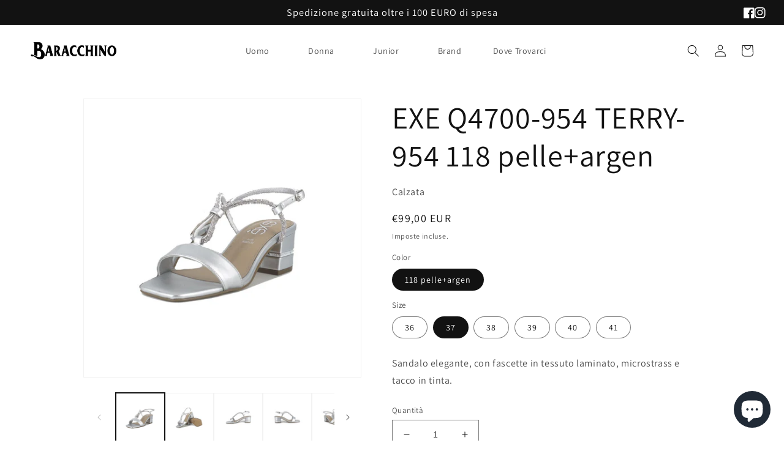

--- FILE ---
content_type: text/html; charset=utf-8
request_url: https://baracchino.it/products/exe-q4700-954-terry-954-exe-terry-954-99001997938-99001997939
body_size: 28430
content:
<!doctype html>
<html class="no-js" lang="it">
  <head>
<!-- starapps_core_start -->
<!-- This code is automatically managed by StarApps Studio -->
<!-- Please contact support@starapps.studio for any help -->
<!-- File location: snippets/starapps-core.liquid -->




<script type="application/json" sa-language-info="true" data-no-instant="true">{"current_language":"it", "default_language":"it", "money_format":"€{{amount_with_comma_separator}}"}</script>

    
<!-- starapps_core_end -->

<!-- Google Tag Manager -->
<script>(function(w,d,s,l,i){w[l]=w[l]||[];w[l].push({'gtm.start':
new Date().getTime(),event:'gtm.js'});var f=d.getElementsByTagName(s)[0],
j=d.createElement(s),dl=l!='dataLayer'?'&l='+l:'';j.async=true;j.src=
'https://www.googletagmanager.com/gtm.js?id='+i+dl;f.parentNode.insertBefore(j,f);
})(window,document,'script','dataLayer','GTM-MDNLCW3');</script>
<!-- End Google Tag Manager -->

    
    <!-- Google tag (gtag.js) -->
<script async src="https://www.googletagmanager.com/gtag/js?id=G-84STPD85N4"></script>
<script>
  window.dataLayer = window.dataLayer || [];
  function gtag(){dataLayer.push(arguments);}
  gtag('js', new Date());

  gtag('config', 'G-84STPD85N4');
</script>

    


    <meta charset="utf-8">
    <meta http-equiv="X-UA-Compatible" content="IE=edge">
    <meta name="viewport" content="width=device-width,initial-scale=1">
    <meta name="theme-color" content="">
    <link rel="canonical" href="https://baracchino.it/products/exe-q4700-954-terry-954-exe-terry-954-99001997938-99001997939">
    <link rel="preconnect" href="https://cdn.shopify.com" crossorigin><link rel="icon" type="image/png" href="//baracchino.it/cdn/shop/files/marchio-BYB.png?crop=center&height=32&v=1635948222&width=32"><link rel="preconnect" href="https://fonts.shopifycdn.com" crossorigin><title>
      EXE Q4700-954 TERRY-954 118 pelle+argen
 &ndash; Baracchino Ines s.a.s.</title>

    
      <meta name="description" content="Sandalo elegante, con fascette in tessuto laminato, microstrass e tacco in tinta.">
    

    

<meta property="og:site_name" content="Baracchino Ines s.a.s.">
<meta property="og:url" content="https://baracchino.it/products/exe-q4700-954-terry-954-exe-terry-954-99001997938-99001997939">
<meta property="og:title" content="EXE Q4700-954 TERRY-954 118 pelle+argen">
<meta property="og:type" content="product">
<meta property="og:description" content="Sandalo elegante, con fascette in tessuto laminato, microstrass e tacco in tinta."><meta property="og:image" content="http://baracchino.it/cdn/shop/files/P23---exe---TERRY_954SILVER.jpg?v=1686048588">
  <meta property="og:image:secure_url" content="https://baracchino.it/cdn/shop/files/P23---exe---TERRY_954SILVER.jpg?v=1686048588">
  <meta property="og:image:width" content="1000">
  <meta property="og:image:height" content="1000"><meta property="og:price:amount" content="99,00">
  <meta property="og:price:currency" content="EUR"><meta name="twitter:card" content="summary_large_image">
<meta name="twitter:title" content="EXE Q4700-954 TERRY-954 118 pelle+argen">
<meta name="twitter:description" content="Sandalo elegante, con fascette in tessuto laminato, microstrass e tacco in tinta.">


    <script src="//baracchino.it/cdn/shop/t/3/assets/global.js?v=149496944046504657681677237714" defer="defer"></script>
    <script>window.performance && window.performance.mark && window.performance.mark('shopify.content_for_header.start');</script><meta name="facebook-domain-verification" content="jtxjqeoyvvd3m7rskw9ws1n7wn99ty">
<meta name="google-site-verification" content="P4Yq9c-o1o8sqPLwToHb7m5ewJOVtdZUE2IdyN2U2zU">
<meta id="shopify-digital-wallet" name="shopify-digital-wallet" content="/60646719696/digital_wallets/dialog">
<meta name="shopify-checkout-api-token" content="157d349789c84bed777c795b2ddf0d74">
<meta id="in-context-paypal-metadata" data-shop-id="60646719696" data-venmo-supported="false" data-environment="production" data-locale="it_IT" data-paypal-v4="true" data-currency="EUR">
<link rel="alternate" hreflang="x-default" href="https://baracchino.it/products/exe-q4700-954-terry-954-exe-terry-954-99001997938-99001997939">
<link rel="alternate" hreflang="en" href="https://baracchino.it/en/products/exe-q4700-954-terry-954-exe-terry-954-99001997938-99001997939">
<link rel="alternate" type="application/json+oembed" href="https://baracchino.it/products/exe-q4700-954-terry-954-exe-terry-954-99001997938-99001997939.oembed">
<script async="async" src="/checkouts/internal/preloads.js?locale=it-IT"></script>
<script id="shopify-features" type="application/json">{"accessToken":"157d349789c84bed777c795b2ddf0d74","betas":["rich-media-storefront-analytics"],"domain":"baracchino.it","predictiveSearch":true,"shopId":60646719696,"locale":"it"}</script>
<script>var Shopify = Shopify || {};
Shopify.shop = "baracchinoines.myshopify.com";
Shopify.locale = "it";
Shopify.currency = {"active":"EUR","rate":"1.0"};
Shopify.country = "IT";
Shopify.theme = {"name":"Dawn","id":130243461328,"schema_name":"Dawn","schema_version":"7.0.1","theme_store_id":887,"role":"main"};
Shopify.theme.handle = "null";
Shopify.theme.style = {"id":null,"handle":null};
Shopify.cdnHost = "baracchino.it/cdn";
Shopify.routes = Shopify.routes || {};
Shopify.routes.root = "/";</script>
<script type="module">!function(o){(o.Shopify=o.Shopify||{}).modules=!0}(window);</script>
<script>!function(o){function n(){var o=[];function n(){o.push(Array.prototype.slice.apply(arguments))}return n.q=o,n}var t=o.Shopify=o.Shopify||{};t.loadFeatures=n(),t.autoloadFeatures=n()}(window);</script>
<script id="shop-js-analytics" type="application/json">{"pageType":"product"}</script>
<script defer="defer" async type="module" src="//baracchino.it/cdn/shopifycloud/shop-js/modules/v2/client.init-shop-cart-sync_woLKmmEG.it.esm.js"></script>
<script defer="defer" async type="module" src="//baracchino.it/cdn/shopifycloud/shop-js/modules/v2/chunk.common_D1GdzbYo.esm.js"></script>
<script type="module">
  await import("//baracchino.it/cdn/shopifycloud/shop-js/modules/v2/client.init-shop-cart-sync_woLKmmEG.it.esm.js");
await import("//baracchino.it/cdn/shopifycloud/shop-js/modules/v2/chunk.common_D1GdzbYo.esm.js");

  window.Shopify.SignInWithShop?.initShopCartSync?.({"fedCMEnabled":true,"windoidEnabled":true});

</script>
<script>(function() {
  var isLoaded = false;
  function asyncLoad() {
    if (isLoaded) return;
    isLoaded = true;
    var urls = ["https:\/\/gdprcdn.b-cdn.net\/js\/gdpr_cookie_consent.min.js?shop=baracchinoines.myshopify.com","https:\/\/script.pop-convert.com\/new-micro\/production.pc.min.js?unique_id=baracchinoines.myshopify.com\u0026shop=baracchinoines.myshopify.com","https:\/\/cdn.s3.pop-convert.com\/pcjs.production.min.js?unique_id=baracchinoines.myshopify.com\u0026shop=baracchinoines.myshopify.com"];
    for (var i = 0; i < urls.length; i++) {
      var s = document.createElement('script');
      s.type = 'text/javascript';
      s.async = true;
      s.src = urls[i];
      var x = document.getElementsByTagName('script')[0];
      x.parentNode.insertBefore(s, x);
    }
  };
  if(window.attachEvent) {
    window.attachEvent('onload', asyncLoad);
  } else {
    window.addEventListener('load', asyncLoad, false);
  }
})();</script>
<script id="__st">var __st={"a":60646719696,"offset":3600,"reqid":"bcb700c1-6a15-48b7-8436-f0bff4493a97-1763303254","pageurl":"baracchino.it\/products\/exe-q4700-954-terry-954-exe-terry-954-99001997938-99001997939","u":"329e122356ef","p":"product","rtyp":"product","rid":7873447461072};</script>
<script>window.ShopifyPaypalV4VisibilityTracking = true;</script>
<script id="captcha-bootstrap">!function(){'use strict';const t='contact',e='account',n='new_comment',o=[[t,t],['blogs',n],['comments',n],[t,'customer']],c=[[e,'customer_login'],[e,'guest_login'],[e,'recover_customer_password'],[e,'create_customer']],r=t=>t.map((([t,e])=>`form[action*='/${t}']:not([data-nocaptcha='true']) input[name='form_type'][value='${e}']`)).join(','),a=t=>()=>t?[...document.querySelectorAll(t)].map((t=>t.form)):[];function s(){const t=[...o],e=r(t);return a(e)}const i='password',u='form_key',d=['recaptcha-v3-token','g-recaptcha-response','h-captcha-response',i],f=()=>{try{return window.sessionStorage}catch{return}},m='__shopify_v',_=t=>t.elements[u];function p(t,e,n=!1){try{const o=window.sessionStorage,c=JSON.parse(o.getItem(e)),{data:r}=function(t){const{data:e,action:n}=t;return t[m]||n?{data:e,action:n}:{data:t,action:n}}(c);for(const[e,n]of Object.entries(r))t.elements[e]&&(t.elements[e].value=n);n&&o.removeItem(e)}catch(o){console.error('form repopulation failed',{error:o})}}const l='form_type',E='cptcha';function T(t){t.dataset[E]=!0}const w=window,h=w.document,L='Shopify',v='ce_forms',y='captcha';let A=!1;((t,e)=>{const n=(g='f06e6c50-85a8-45c8-87d0-21a2b65856fe',I='https://cdn.shopify.com/shopifycloud/storefront-forms-hcaptcha/ce_storefront_forms_captcha_hcaptcha.v1.5.2.iife.js',D={infoText:'Protetto da hCaptcha',privacyText:'Privacy',termsText:'Termini'},(t,e,n)=>{const o=w[L][v],c=o.bindForm;if(c)return c(t,g,e,D).then(n);var r;o.q.push([[t,g,e,D],n]),r=I,A||(h.body.append(Object.assign(h.createElement('script'),{id:'captcha-provider',async:!0,src:r})),A=!0)});var g,I,D;w[L]=w[L]||{},w[L][v]=w[L][v]||{},w[L][v].q=[],w[L][y]=w[L][y]||{},w[L][y].protect=function(t,e){n(t,void 0,e),T(t)},Object.freeze(w[L][y]),function(t,e,n,w,h,L){const[v,y,A,g]=function(t,e,n){const i=e?o:[],u=t?c:[],d=[...i,...u],f=r(d),m=r(i),_=r(d.filter((([t,e])=>n.includes(e))));return[a(f),a(m),a(_),s()]}(w,h,L),I=t=>{const e=t.target;return e instanceof HTMLFormElement?e:e&&e.form},D=t=>v().includes(t);t.addEventListener('submit',(t=>{const e=I(t);if(!e)return;const n=D(e)&&!e.dataset.hcaptchaBound&&!e.dataset.recaptchaBound,o=_(e),c=g().includes(e)&&(!o||!o.value);(n||c)&&t.preventDefault(),c&&!n&&(function(t){try{if(!f())return;!function(t){const e=f();if(!e)return;const n=_(t);if(!n)return;const o=n.value;o&&e.removeItem(o)}(t);const e=Array.from(Array(32),(()=>Math.random().toString(36)[2])).join('');!function(t,e){_(t)||t.append(Object.assign(document.createElement('input'),{type:'hidden',name:u})),t.elements[u].value=e}(t,e),function(t,e){const n=f();if(!n)return;const o=[...t.querySelectorAll(`input[type='${i}']`)].map((({name:t})=>t)),c=[...d,...o],r={};for(const[a,s]of new FormData(t).entries())c.includes(a)||(r[a]=s);n.setItem(e,JSON.stringify({[m]:1,action:t.action,data:r}))}(t,e)}catch(e){console.error('failed to persist form',e)}}(e),e.submit())}));const S=(t,e)=>{t&&!t.dataset[E]&&(n(t,e.some((e=>e===t))),T(t))};for(const o of['focusin','change'])t.addEventListener(o,(t=>{const e=I(t);D(e)&&S(e,y())}));const B=e.get('form_key'),M=e.get(l),P=B&&M;t.addEventListener('DOMContentLoaded',(()=>{const t=y();if(P)for(const e of t)e.elements[l].value===M&&p(e,B);[...new Set([...A(),...v().filter((t=>'true'===t.dataset.shopifyCaptcha))])].forEach((e=>S(e,t)))}))}(h,new URLSearchParams(w.location.search),n,t,e,['guest_login'])})(!0,!0)}();</script>
<script integrity="sha256-52AcMU7V7pcBOXWImdc/TAGTFKeNjmkeM1Pvks/DTgc=" data-source-attribution="shopify.loadfeatures" defer="defer" src="//baracchino.it/cdn/shopifycloud/storefront/assets/storefront/load_feature-81c60534.js" crossorigin="anonymous"></script>
<script data-source-attribution="shopify.dynamic_checkout.dynamic.init">var Shopify=Shopify||{};Shopify.PaymentButton=Shopify.PaymentButton||{isStorefrontPortableWallets:!0,init:function(){window.Shopify.PaymentButton.init=function(){};var t=document.createElement("script");t.src="https://baracchino.it/cdn/shopifycloud/portable-wallets/latest/portable-wallets.it.js",t.type="module",document.head.appendChild(t)}};
</script>
<script data-source-attribution="shopify.dynamic_checkout.buyer_consent">
  function portableWalletsHideBuyerConsent(e){var t=document.getElementById("shopify-buyer-consent"),n=document.getElementById("shopify-subscription-policy-button");t&&n&&(t.classList.add("hidden"),t.setAttribute("aria-hidden","true"),n.removeEventListener("click",e))}function portableWalletsShowBuyerConsent(e){var t=document.getElementById("shopify-buyer-consent"),n=document.getElementById("shopify-subscription-policy-button");t&&n&&(t.classList.remove("hidden"),t.removeAttribute("aria-hidden"),n.addEventListener("click",e))}window.Shopify?.PaymentButton&&(window.Shopify.PaymentButton.hideBuyerConsent=portableWalletsHideBuyerConsent,window.Shopify.PaymentButton.showBuyerConsent=portableWalletsShowBuyerConsent);
</script>
<script>
  function portableWalletsCleanup(e){e&&e.src&&console.error("Failed to load portable wallets script "+e.src);var t=document.querySelectorAll("shopify-accelerated-checkout .shopify-payment-button__skeleton, shopify-accelerated-checkout-cart .wallet-cart-button__skeleton"),e=document.getElementById("shopify-buyer-consent");for(let e=0;e<t.length;e++)t[e].remove();e&&e.remove()}function portableWalletsNotLoadedAsModule(e){e instanceof ErrorEvent&&"string"==typeof e.message&&e.message.includes("import.meta")&&"string"==typeof e.filename&&e.filename.includes("portable-wallets")&&(window.removeEventListener("error",portableWalletsNotLoadedAsModule),window.Shopify.PaymentButton.failedToLoad=e,"loading"===document.readyState?document.addEventListener("DOMContentLoaded",window.Shopify.PaymentButton.init):window.Shopify.PaymentButton.init())}window.addEventListener("error",portableWalletsNotLoadedAsModule);
</script>

<script type="module" src="https://baracchino.it/cdn/shopifycloud/portable-wallets/latest/portable-wallets.it.js" onError="portableWalletsCleanup(this)" crossorigin="anonymous"></script>
<script nomodule>
  document.addEventListener("DOMContentLoaded", portableWalletsCleanup);
</script>

<script id='scb4127' type='text/javascript' async='' src='https://baracchino.it/cdn/shopifycloud/privacy-banner/storefront-banner.js'></script><link id="shopify-accelerated-checkout-styles" rel="stylesheet" media="screen" href="https://baracchino.it/cdn/shopifycloud/portable-wallets/latest/accelerated-checkout-backwards-compat.css" crossorigin="anonymous">
<style id="shopify-accelerated-checkout-cart">
        #shopify-buyer-consent {
  margin-top: 1em;
  display: inline-block;
  width: 100%;
}

#shopify-buyer-consent.hidden {
  display: none;
}

#shopify-subscription-policy-button {
  background: none;
  border: none;
  padding: 0;
  text-decoration: underline;
  font-size: inherit;
  cursor: pointer;
}

#shopify-subscription-policy-button::before {
  box-shadow: none;
}

      </style>
<script id="sections-script" data-sections="header,footer" defer="defer" src="//baracchino.it/cdn/shop/t/3/compiled_assets/scripts.js?2016"></script>
<script>window.performance && window.performance.mark && window.performance.mark('shopify.content_for_header.end');</script>


    <style data-shopify>
      @font-face {
  font-family: Assistant;
  font-weight: 400;
  font-style: normal;
  font-display: swap;
  src: url("//baracchino.it/cdn/fonts/assistant/assistant_n4.9120912a469cad1cc292572851508ca49d12e768.woff2") format("woff2"),
       url("//baracchino.it/cdn/fonts/assistant/assistant_n4.6e9875ce64e0fefcd3f4446b7ec9036b3ddd2985.woff") format("woff");
}

      @font-face {
  font-family: Assistant;
  font-weight: 700;
  font-style: normal;
  font-display: swap;
  src: url("//baracchino.it/cdn/fonts/assistant/assistant_n7.bf44452348ec8b8efa3aa3068825305886b1c83c.woff2") format("woff2"),
       url("//baracchino.it/cdn/fonts/assistant/assistant_n7.0c887fee83f6b3bda822f1150b912c72da0f7b64.woff") format("woff");
}

      
      
      @font-face {
  font-family: Assistant;
  font-weight: 400;
  font-style: normal;
  font-display: swap;
  src: url("//baracchino.it/cdn/fonts/assistant/assistant_n4.9120912a469cad1cc292572851508ca49d12e768.woff2") format("woff2"),
       url("//baracchino.it/cdn/fonts/assistant/assistant_n4.6e9875ce64e0fefcd3f4446b7ec9036b3ddd2985.woff") format("woff");
}


      :root {
        --font-body-family: Assistant, sans-serif;
        --font-body-style: normal;
        --font-body-weight: 400;
        --font-body-weight-bold: 700;

        --font-heading-family: Assistant, sans-serif;
        --font-heading-style: normal;
        --font-heading-weight: 400;

        --font-body-scale: 1.0;
        --font-heading-scale: 1.25;

        --color-base-text: 18, 18, 18;
        --color-shadow: 18, 18, 18;
        --color-base-background-1: 255, 255, 255;
        --color-base-background-2: 243, 243, 243;
        --color-base-solid-button-labels: 255, 255, 255;
        --color-base-outline-button-labels: 18, 18, 18;
        --color-base-accent-1: 18, 18, 18;
        --color-base-accent-2: 51, 79, 180;
        --payment-terms-background-color: #ffffff;

        --gradient-base-background-1: #ffffff;
        --gradient-base-background-2: #f3f3f3;
        --gradient-base-accent-1: #121212;
        --gradient-base-accent-2: #334fb4;

        --media-padding: px;
        --media-border-opacity: 0.05;
        --media-border-width: 1px;
        --media-radius: 0px;
        --media-shadow-opacity: 0.0;
        --media-shadow-horizontal-offset: 0px;
        --media-shadow-vertical-offset: 0px;
        --media-shadow-blur-radius: 5px;
        --media-shadow-visible: 0;

        --page-width: 110rem;
        --page-width-margin: 0rem;

        --product-card-image-padding: 0.0rem;
        --product-card-corner-radius: 0.0rem;
        --product-card-text-alignment: left;
        --product-card-border-width: 0.0rem;
        --product-card-border-opacity: 0.1;
        --product-card-shadow-opacity: 0.0;
        --product-card-shadow-visible: 0;
        --product-card-shadow-horizontal-offset: 0.0rem;
        --product-card-shadow-vertical-offset: 0.4rem;
        --product-card-shadow-blur-radius: 0.5rem;

        --collection-card-image-padding: 0.0rem;
        --collection-card-corner-radius: 0.0rem;
        --collection-card-text-alignment: left;
        --collection-card-border-width: 0.0rem;
        --collection-card-border-opacity: 0.1;
        --collection-card-shadow-opacity: 0.0;
        --collection-card-shadow-visible: 0;
        --collection-card-shadow-horizontal-offset: 0.0rem;
        --collection-card-shadow-vertical-offset: 0.4rem;
        --collection-card-shadow-blur-radius: 0.5rem;

        --blog-card-image-padding: 0.0rem;
        --blog-card-corner-radius: 0.0rem;
        --blog-card-text-alignment: left;
        --blog-card-border-width: 0.0rem;
        --blog-card-border-opacity: 0.1;
        --blog-card-shadow-opacity: 0.0;
        --blog-card-shadow-visible: 0;
        --blog-card-shadow-horizontal-offset: 0.0rem;
        --blog-card-shadow-vertical-offset: 0.4rem;
        --blog-card-shadow-blur-radius: 0.5rem;

        --badge-corner-radius: 4.0rem;

        --popup-border-width: 1px;
        --popup-border-opacity: 0.1;
        --popup-corner-radius: 0px;
        --popup-shadow-opacity: 0.0;
        --popup-shadow-horizontal-offset: 0px;
        --popup-shadow-vertical-offset: 4px;
        --popup-shadow-blur-radius: 5px;

        --drawer-border-width: 1px;
        --drawer-border-opacity: 0.1;
        --drawer-shadow-opacity: 0.0;
        --drawer-shadow-horizontal-offset: 0px;
        --drawer-shadow-vertical-offset: 4px;
        --drawer-shadow-blur-radius: 5px;

        --spacing-sections-desktop: 0px;
        --spacing-sections-mobile: 0px;

        --grid-desktop-vertical-spacing: 8px;
        --grid-desktop-horizontal-spacing: 8px;
        --grid-mobile-vertical-spacing: 4px;
        --grid-mobile-horizontal-spacing: 4px;

        --text-boxes-border-opacity: 0.1;
        --text-boxes-border-width: 0px;
        --text-boxes-radius: 0px;
        --text-boxes-shadow-opacity: 0.0;
        --text-boxes-shadow-visible: 0;
        --text-boxes-shadow-horizontal-offset: 0px;
        --text-boxes-shadow-vertical-offset: 4px;
        --text-boxes-shadow-blur-radius: 5px;

        --buttons-radius: 0px;
        --buttons-radius-outset: 0px;
        --buttons-border-width: 1px;
        --buttons-border-opacity: 1.0;
        --buttons-shadow-opacity: 0.0;
        --buttons-shadow-visible: 0;
        --buttons-shadow-horizontal-offset: 0px;
        --buttons-shadow-vertical-offset: 4px;
        --buttons-shadow-blur-radius: 5px;
        --buttons-border-offset: 0px;

        --inputs-radius: 0px;
        --inputs-border-width: 1px;
        --inputs-border-opacity: 0.55;
        --inputs-shadow-opacity: 0.0;
        --inputs-shadow-horizontal-offset: 0px;
        --inputs-margin-offset: 0px;
        --inputs-shadow-vertical-offset: 4px;
        --inputs-shadow-blur-radius: 5px;
        --inputs-radius-outset: 0px;

        --variant-pills-radius: 40px;
        --variant-pills-border-width: 1px;
        --variant-pills-border-opacity: 0.55;
        --variant-pills-shadow-opacity: 0.0;
        --variant-pills-shadow-horizontal-offset: 0px;
        --variant-pills-shadow-vertical-offset: 4px;
        --variant-pills-shadow-blur-radius: 5px;
      }

      *,
      *::before,
      *::after {
        box-sizing: inherit;
      }

      html {
        box-sizing: border-box;
        font-size: calc(var(--font-body-scale) * 62.5%);
        height: 100%;
      }

      body {
        display: grid;
        grid-template-rows: auto auto 1fr auto;
        grid-template-columns: 100%;
        min-height: 100%;
        margin: 0;
        font-size: 1.5rem;
        letter-spacing: 0.06rem;
        line-height: calc(1 + 0.8 / var(--font-body-scale));
        font-family: var(--font-body-family);
        font-style: var(--font-body-style);
        font-weight: var(--font-body-weight);
      }

      @media screen and (min-width: 750px) {
        body {
          font-size: 1.6rem;
        }
      }
    </style>

    <link href="//baracchino.it/cdn/shop/t/3/assets/base.css?v=7599008950606899671688633673" rel="stylesheet" type="text/css" media="all" />
<link rel="preload" as="font" href="//baracchino.it/cdn/fonts/assistant/assistant_n4.9120912a469cad1cc292572851508ca49d12e768.woff2" type="font/woff2" crossorigin><link rel="preload" as="font" href="//baracchino.it/cdn/fonts/assistant/assistant_n4.9120912a469cad1cc292572851508ca49d12e768.woff2" type="font/woff2" crossorigin><link rel="stylesheet" href="//baracchino.it/cdn/shop/t/3/assets/component-predictive-search.css?v=83512081251802922551673089181" media="print" onload="this.media='all'"><script>document.documentElement.className = document.documentElement.className.replace('no-js', 'js');
    if (Shopify.designMode) {
      document.documentElement.classList.add('shopify-design-mode');
    }
    </script>

<style>
#shopify-section-announcement-bar {
    position: relative;
}
#shopify-section-announcement-bar .footer__list-social {
    position: absolute;
    top: 50%;
    right: 30px;
    gap: 15px;
    transform: translateY(-50%);
}
#shopify-section-announcement-bar .footer__list-social .list-social__link {
    color: white;
    padding: 0;
}
</style>

<meta name="p:domain_verify" content="cfc1cea58128f0303e4fa6cb8c4a31ed"/>
  
  <style>@import url(//fonts.googleapis.com/css?family=Abril+Fatface|Allerta|Amaranth|Anton|Arvo|Berkshire+Swash|Bitter|Caveat|Ceviche+One|Chewy|Comfortaa|Crimson+Text|Domine|Dosis|Frijole|Heebo|Josefin+Slab|Kaushan+Script|Knewave|Lato|Libre+Baskerville|Lobster|Montserrat|Noto+Serif|Old+Standard+TT|Oleo+Script|Open+Sans|Oswald|PT+Sans|Pacifico|Passion+One|Permanent+Marker|Playfair+Display|Poly|Poppins|Quicksand|Radley|Raleway|Righteous|Roboto|Rubik|Shrikhand|Titillium+Web|Ubuntu|Vollkorn|Work+Sans);</style><!-- BEGIN app block: shopify://apps/consentmo-gdpr/blocks/gdpr_cookie_consent/4fbe573f-a377-4fea-9801-3ee0858cae41 -->


<!-- END app block --><script src="https://cdn.shopify.com/extensions/7bc9bb47-adfa-4267-963e-cadee5096caf/inbox-1252/assets/inbox-chat-loader.js" type="text/javascript" defer="defer"></script>
<script src="https://cdn.shopify.com/extensions/019a824a-aeaf-799a-a4da-c73c77f3c2d2/consentmo-gdpr-485/assets/consentmo_cookie_consent.js" type="text/javascript" defer="defer"></script>
<link href="https://monorail-edge.shopifysvc.com" rel="dns-prefetch">
<script>(function(){if ("sendBeacon" in navigator && "performance" in window) {try {var session_token_from_headers = performance.getEntriesByType('navigation')[0].serverTiming.find(x => x.name == '_s').description;} catch {var session_token_from_headers = undefined;}var session_cookie_matches = document.cookie.match(/_shopify_s=([^;]*)/);var session_token_from_cookie = session_cookie_matches && session_cookie_matches.length === 2 ? session_cookie_matches[1] : "";var session_token = session_token_from_headers || session_token_from_cookie || "";function handle_abandonment_event(e) {var entries = performance.getEntries().filter(function(entry) {return /monorail-edge.shopifysvc.com/.test(entry.name);});if (!window.abandonment_tracked && entries.length === 0) {window.abandonment_tracked = true;var currentMs = Date.now();var navigation_start = performance.timing.navigationStart;var payload = {shop_id: 60646719696,url: window.location.href,navigation_start,duration: currentMs - navigation_start,session_token,page_type: "product"};window.navigator.sendBeacon("https://monorail-edge.shopifysvc.com/v1/produce", JSON.stringify({schema_id: "online_store_buyer_site_abandonment/1.1",payload: payload,metadata: {event_created_at_ms: currentMs,event_sent_at_ms: currentMs}}));}}window.addEventListener('pagehide', handle_abandonment_event);}}());</script>
<script id="web-pixels-manager-setup">(function e(e,d,r,n,o){if(void 0===o&&(o={}),!Boolean(null===(a=null===(i=window.Shopify)||void 0===i?void 0:i.analytics)||void 0===a?void 0:a.replayQueue)){var i,a;window.Shopify=window.Shopify||{};var t=window.Shopify;t.analytics=t.analytics||{};var s=t.analytics;s.replayQueue=[],s.publish=function(e,d,r){return s.replayQueue.push([e,d,r]),!0};try{self.performance.mark("wpm:start")}catch(e){}var l=function(){var e={modern:/Edge?\/(1{2}[4-9]|1[2-9]\d|[2-9]\d{2}|\d{4,})\.\d+(\.\d+|)|Firefox\/(1{2}[4-9]|1[2-9]\d|[2-9]\d{2}|\d{4,})\.\d+(\.\d+|)|Chrom(ium|e)\/(9{2}|\d{3,})\.\d+(\.\d+|)|(Maci|X1{2}).+ Version\/(15\.\d+|(1[6-9]|[2-9]\d|\d{3,})\.\d+)([,.]\d+|)( \(\w+\)|)( Mobile\/\w+|) Safari\/|Chrome.+OPR\/(9{2}|\d{3,})\.\d+\.\d+|(CPU[ +]OS|iPhone[ +]OS|CPU[ +]iPhone|CPU IPhone OS|CPU iPad OS)[ +]+(15[._]\d+|(1[6-9]|[2-9]\d|\d{3,})[._]\d+)([._]\d+|)|Android:?[ /-](13[3-9]|1[4-9]\d|[2-9]\d{2}|\d{4,})(\.\d+|)(\.\d+|)|Android.+Firefox\/(13[5-9]|1[4-9]\d|[2-9]\d{2}|\d{4,})\.\d+(\.\d+|)|Android.+Chrom(ium|e)\/(13[3-9]|1[4-9]\d|[2-9]\d{2}|\d{4,})\.\d+(\.\d+|)|SamsungBrowser\/([2-9]\d|\d{3,})\.\d+/,legacy:/Edge?\/(1[6-9]|[2-9]\d|\d{3,})\.\d+(\.\d+|)|Firefox\/(5[4-9]|[6-9]\d|\d{3,})\.\d+(\.\d+|)|Chrom(ium|e)\/(5[1-9]|[6-9]\d|\d{3,})\.\d+(\.\d+|)([\d.]+$|.*Safari\/(?![\d.]+ Edge\/[\d.]+$))|(Maci|X1{2}).+ Version\/(10\.\d+|(1[1-9]|[2-9]\d|\d{3,})\.\d+)([,.]\d+|)( \(\w+\)|)( Mobile\/\w+|) Safari\/|Chrome.+OPR\/(3[89]|[4-9]\d|\d{3,})\.\d+\.\d+|(CPU[ +]OS|iPhone[ +]OS|CPU[ +]iPhone|CPU IPhone OS|CPU iPad OS)[ +]+(10[._]\d+|(1[1-9]|[2-9]\d|\d{3,})[._]\d+)([._]\d+|)|Android:?[ /-](13[3-9]|1[4-9]\d|[2-9]\d{2}|\d{4,})(\.\d+|)(\.\d+|)|Mobile Safari.+OPR\/([89]\d|\d{3,})\.\d+\.\d+|Android.+Firefox\/(13[5-9]|1[4-9]\d|[2-9]\d{2}|\d{4,})\.\d+(\.\d+|)|Android.+Chrom(ium|e)\/(13[3-9]|1[4-9]\d|[2-9]\d{2}|\d{4,})\.\d+(\.\d+|)|Android.+(UC? ?Browser|UCWEB|U3)[ /]?(15\.([5-9]|\d{2,})|(1[6-9]|[2-9]\d|\d{3,})\.\d+)\.\d+|SamsungBrowser\/(5\.\d+|([6-9]|\d{2,})\.\d+)|Android.+MQ{2}Browser\/(14(\.(9|\d{2,})|)|(1[5-9]|[2-9]\d|\d{3,})(\.\d+|))(\.\d+|)|K[Aa][Ii]OS\/(3\.\d+|([4-9]|\d{2,})\.\d+)(\.\d+|)/},d=e.modern,r=e.legacy,n=navigator.userAgent;return n.match(d)?"modern":n.match(r)?"legacy":"unknown"}(),u="modern"===l?"modern":"legacy",c=(null!=n?n:{modern:"",legacy:""})[u],f=function(e){return[e.baseUrl,"/wpm","/b",e.hashVersion,"modern"===e.buildTarget?"m":"l",".js"].join("")}({baseUrl:d,hashVersion:r,buildTarget:u}),m=function(e){var d=e.version,r=e.bundleTarget,n=e.surface,o=e.pageUrl,i=e.monorailEndpoint;return{emit:function(e){var a=e.status,t=e.errorMsg,s=(new Date).getTime(),l=JSON.stringify({metadata:{event_sent_at_ms:s},events:[{schema_id:"web_pixels_manager_load/3.1",payload:{version:d,bundle_target:r,page_url:o,status:a,surface:n,error_msg:t},metadata:{event_created_at_ms:s}}]});if(!i)return console&&console.warn&&console.warn("[Web Pixels Manager] No Monorail endpoint provided, skipping logging."),!1;try{return self.navigator.sendBeacon.bind(self.navigator)(i,l)}catch(e){}var u=new XMLHttpRequest;try{return u.open("POST",i,!0),u.setRequestHeader("Content-Type","text/plain"),u.send(l),!0}catch(e){return console&&console.warn&&console.warn("[Web Pixels Manager] Got an unhandled error while logging to Monorail."),!1}}}}({version:r,bundleTarget:l,surface:e.surface,pageUrl:self.location.href,monorailEndpoint:e.monorailEndpoint});try{o.browserTarget=l,function(e){var d=e.src,r=e.async,n=void 0===r||r,o=e.onload,i=e.onerror,a=e.sri,t=e.scriptDataAttributes,s=void 0===t?{}:t,l=document.createElement("script"),u=document.querySelector("head"),c=document.querySelector("body");if(l.async=n,l.src=d,a&&(l.integrity=a,l.crossOrigin="anonymous"),s)for(var f in s)if(Object.prototype.hasOwnProperty.call(s,f))try{l.dataset[f]=s[f]}catch(e){}if(o&&l.addEventListener("load",o),i&&l.addEventListener("error",i),u)u.appendChild(l);else{if(!c)throw new Error("Did not find a head or body element to append the script");c.appendChild(l)}}({src:f,async:!0,onload:function(){if(!function(){var e,d;return Boolean(null===(d=null===(e=window.Shopify)||void 0===e?void 0:e.analytics)||void 0===d?void 0:d.initialized)}()){var d=window.webPixelsManager.init(e)||void 0;if(d){var r=window.Shopify.analytics;r.replayQueue.forEach((function(e){var r=e[0],n=e[1],o=e[2];d.publishCustomEvent(r,n,o)})),r.replayQueue=[],r.publish=d.publishCustomEvent,r.visitor=d.visitor,r.initialized=!0}}},onerror:function(){return m.emit({status:"failed",errorMsg:"".concat(f," has failed to load")})},sri:function(e){var d=/^sha384-[A-Za-z0-9+/=]+$/;return"string"==typeof e&&d.test(e)}(c)?c:"",scriptDataAttributes:o}),m.emit({status:"loading"})}catch(e){m.emit({status:"failed",errorMsg:(null==e?void 0:e.message)||"Unknown error"})}}})({shopId: 60646719696,storefrontBaseUrl: "https://baracchino.it",extensionsBaseUrl: "https://extensions.shopifycdn.com/cdn/shopifycloud/web-pixels-manager",monorailEndpoint: "https://monorail-edge.shopifysvc.com/unstable/produce_batch",surface: "storefront-renderer",enabledBetaFlags: ["2dca8a86"],webPixelsConfigList: [{"id":"1068368220","configuration":"{\"config\":\"{\\\"google_tag_ids\\\":[\\\"G-84STPD85N4\\\",\\\"AW-11124259059\\\",\\\"GT-TWTGZZ8\\\"],\\\"target_country\\\":\\\"IT\\\",\\\"gtag_events\\\":[{\\\"type\\\":\\\"begin_checkout\\\",\\\"action_label\\\":[\\\"G-84STPD85N4\\\",\\\"AW-11124259059\\\/RuEjCOuCjaEYEPPxurgp\\\"]},{\\\"type\\\":\\\"search\\\",\\\"action_label\\\":[\\\"G-84STPD85N4\\\",\\\"AW-11124259059\\\/uKr-COWCjaEYEPPxurgp\\\"]},{\\\"type\\\":\\\"view_item\\\",\\\"action_label\\\":[\\\"G-84STPD85N4\\\",\\\"AW-11124259059\\\/V7AWCOKCjaEYEPPxurgp\\\",\\\"MC-805XSTX3F2\\\"]},{\\\"type\\\":\\\"purchase\\\",\\\"action_label\\\":[\\\"G-84STPD85N4\\\",\\\"AW-11124259059\\\/5K3YCNyCjaEYEPPxurgp\\\",\\\"MC-805XSTX3F2\\\"]},{\\\"type\\\":\\\"page_view\\\",\\\"action_label\\\":[\\\"G-84STPD85N4\\\",\\\"AW-11124259059\\\/x6-cCN-CjaEYEPPxurgp\\\",\\\"MC-805XSTX3F2\\\"]},{\\\"type\\\":\\\"add_payment_info\\\",\\\"action_label\\\":[\\\"G-84STPD85N4\\\",\\\"AW-11124259059\\\/veMSCO6CjaEYEPPxurgp\\\"]},{\\\"type\\\":\\\"add_to_cart\\\",\\\"action_label\\\":[\\\"G-84STPD85N4\\\",\\\"AW-11124259059\\\/WGC8COiCjaEYEPPxurgp\\\"]}],\\\"enable_monitoring_mode\\\":false}\"}","eventPayloadVersion":"v1","runtimeContext":"OPEN","scriptVersion":"b2a88bafab3e21179ed38636efcd8a93","type":"APP","apiClientId":1780363,"privacyPurposes":[],"dataSharingAdjustments":{"protectedCustomerApprovalScopes":["read_customer_address","read_customer_email","read_customer_name","read_customer_personal_data","read_customer_phone"]}},{"id":"417366364","configuration":"{\"pixel_id\":\"1265033917798051\",\"pixel_type\":\"facebook_pixel\",\"metaapp_system_user_token\":\"-\"}","eventPayloadVersion":"v1","runtimeContext":"OPEN","scriptVersion":"ca16bc87fe92b6042fbaa3acc2fbdaa6","type":"APP","apiClientId":2329312,"privacyPurposes":["ANALYTICS","MARKETING","SALE_OF_DATA"],"dataSharingAdjustments":{"protectedCustomerApprovalScopes":["read_customer_address","read_customer_email","read_customer_name","read_customer_personal_data","read_customer_phone"]}},{"id":"235012444","configuration":"{\"tagID\":\"2613584741228\"}","eventPayloadVersion":"v1","runtimeContext":"STRICT","scriptVersion":"18031546ee651571ed29edbe71a3550b","type":"APP","apiClientId":3009811,"privacyPurposes":["ANALYTICS","MARKETING","SALE_OF_DATA"],"dataSharingAdjustments":{"protectedCustomerApprovalScopes":["read_customer_address","read_customer_email","read_customer_name","read_customer_personal_data","read_customer_phone"]}},{"id":"shopify-app-pixel","configuration":"{}","eventPayloadVersion":"v1","runtimeContext":"STRICT","scriptVersion":"0450","apiClientId":"shopify-pixel","type":"APP","privacyPurposes":["ANALYTICS","MARKETING"]},{"id":"shopify-custom-pixel","eventPayloadVersion":"v1","runtimeContext":"LAX","scriptVersion":"0450","apiClientId":"shopify-pixel","type":"CUSTOM","privacyPurposes":["ANALYTICS","MARKETING"]}],isMerchantRequest: false,initData: {"shop":{"name":"Baracchino Ines s.a.s.","paymentSettings":{"currencyCode":"EUR"},"myshopifyDomain":"baracchinoines.myshopify.com","countryCode":"IT","storefrontUrl":"https:\/\/baracchino.it"},"customer":null,"cart":null,"checkout":null,"productVariants":[{"price":{"amount":99.0,"currencyCode":"EUR"},"product":{"title":"EXE Q4700-954 TERRY-954 118 pelle+argen","vendor":"EXE","id":"7873447461072","untranslatedTitle":"EXE Q4700-954 TERRY-954 118 pelle+argen","url":"\/products\/exe-q4700-954-terry-954-exe-terry-954-99001997938-99001997939","type":""},"id":"43305613426896","image":{"src":"\/\/baracchino.it\/cdn\/shop\/files\/P23---exe---TERRY_954SILVER.jpg?v=1686048588"},"sku":"2002736506014","title":"118 pelle+argen \/ 36","untranslatedTitle":"118 pelle+argen \/ 36"},{"price":{"amount":99.0,"currencyCode":"EUR"},"product":{"title":"EXE Q4700-954 TERRY-954 118 pelle+argen","vendor":"EXE","id":"7873447461072","untranslatedTitle":"EXE Q4700-954 TERRY-954 118 pelle+argen","url":"\/products\/exe-q4700-954-terry-954-exe-terry-954-99001997938-99001997939","type":""},"id":"43305613459664","image":{"src":"\/\/baracchino.it\/cdn\/shop\/files\/P23---exe---TERRY_954SILVER.jpg?v=1686048588"},"sku":"2002736508018","title":"118 pelle+argen \/ 37","untranslatedTitle":"118 pelle+argen \/ 37"},{"price":{"amount":99.0,"currencyCode":"EUR"},"product":{"title":"EXE Q4700-954 TERRY-954 118 pelle+argen","vendor":"EXE","id":"7873447461072","untranslatedTitle":"EXE Q4700-954 TERRY-954 118 pelle+argen","url":"\/products\/exe-q4700-954-terry-954-exe-terry-954-99001997938-99001997939","type":""},"id":"43305613492432","image":{"src":"\/\/baracchino.it\/cdn\/shop\/files\/P23---exe---TERRY_954SILVER.jpg?v=1686048588"},"sku":"2002736510011","title":"118 pelle+argen \/ 38","untranslatedTitle":"118 pelle+argen \/ 38"},{"price":{"amount":99.0,"currencyCode":"EUR"},"product":{"title":"EXE Q4700-954 TERRY-954 118 pelle+argen","vendor":"EXE","id":"7873447461072","untranslatedTitle":"EXE Q4700-954 TERRY-954 118 pelle+argen","url":"\/products\/exe-q4700-954-terry-954-exe-terry-954-99001997938-99001997939","type":""},"id":"43305613525200","image":{"src":"\/\/baracchino.it\/cdn\/shop\/files\/P23---exe---TERRY_954SILVER.jpg?v=1686048588"},"sku":"2002736512015","title":"118 pelle+argen \/ 39","untranslatedTitle":"118 pelle+argen \/ 39"},{"price":{"amount":99.0,"currencyCode":"EUR"},"product":{"title":"EXE Q4700-954 TERRY-954 118 pelle+argen","vendor":"EXE","id":"7873447461072","untranslatedTitle":"EXE Q4700-954 TERRY-954 118 pelle+argen","url":"\/products\/exe-q4700-954-terry-954-exe-terry-954-99001997938-99001997939","type":""},"id":"43305613557968","image":{"src":"\/\/baracchino.it\/cdn\/shop\/files\/P23---exe---TERRY_954SILVER.jpg?v=1686048588"},"sku":"2002736514019","title":"118 pelle+argen \/ 40","untranslatedTitle":"118 pelle+argen \/ 40"},{"price":{"amount":99.0,"currencyCode":"EUR"},"product":{"title":"EXE Q4700-954 TERRY-954 118 pelle+argen","vendor":"EXE","id":"7873447461072","untranslatedTitle":"EXE Q4700-954 TERRY-954 118 pelle+argen","url":"\/products\/exe-q4700-954-terry-954-exe-terry-954-99001997938-99001997939","type":""},"id":"43305613590736","image":{"src":"\/\/baracchino.it\/cdn\/shop\/files\/P23---exe---TERRY_954SILVER.jpg?v=1686048588"},"sku":"2002736516013","title":"118 pelle+argen \/ 41","untranslatedTitle":"118 pelle+argen \/ 41"}],"purchasingCompany":null},},"https://baracchino.it/cdn","ae1676cfwd2530674p4253c800m34e853cb",{"modern":"","legacy":""},{"shopId":"60646719696","storefrontBaseUrl":"https:\/\/baracchino.it","extensionBaseUrl":"https:\/\/extensions.shopifycdn.com\/cdn\/shopifycloud\/web-pixels-manager","surface":"storefront-renderer","enabledBetaFlags":"[\"2dca8a86\"]","isMerchantRequest":"false","hashVersion":"ae1676cfwd2530674p4253c800m34e853cb","publish":"custom","events":"[[\"page_viewed\",{}],[\"product_viewed\",{\"productVariant\":{\"price\":{\"amount\":99.0,\"currencyCode\":\"EUR\"},\"product\":{\"title\":\"EXE Q4700-954 TERRY-954 118 pelle+argen\",\"vendor\":\"EXE\",\"id\":\"7873447461072\",\"untranslatedTitle\":\"EXE Q4700-954 TERRY-954 118 pelle+argen\",\"url\":\"\/products\/exe-q4700-954-terry-954-exe-terry-954-99001997938-99001997939\",\"type\":\"\"},\"id\":\"43305613459664\",\"image\":{\"src\":\"\/\/baracchino.it\/cdn\/shop\/files\/P23---exe---TERRY_954SILVER.jpg?v=1686048588\"},\"sku\":\"2002736508018\",\"title\":\"118 pelle+argen \/ 37\",\"untranslatedTitle\":\"118 pelle+argen \/ 37\"}}]]"});</script><script>
  window.ShopifyAnalytics = window.ShopifyAnalytics || {};
  window.ShopifyAnalytics.meta = window.ShopifyAnalytics.meta || {};
  window.ShopifyAnalytics.meta.currency = 'EUR';
  var meta = {"product":{"id":7873447461072,"gid":"gid:\/\/shopify\/Product\/7873447461072","vendor":"EXE","type":"","variants":[{"id":43305613426896,"price":9900,"name":"EXE Q4700-954 TERRY-954 118 pelle+argen - 118 pelle+argen \/ 36","public_title":"118 pelle+argen \/ 36","sku":"2002736506014"},{"id":43305613459664,"price":9900,"name":"EXE Q4700-954 TERRY-954 118 pelle+argen - 118 pelle+argen \/ 37","public_title":"118 pelle+argen \/ 37","sku":"2002736508018"},{"id":43305613492432,"price":9900,"name":"EXE Q4700-954 TERRY-954 118 pelle+argen - 118 pelle+argen \/ 38","public_title":"118 pelle+argen \/ 38","sku":"2002736510011"},{"id":43305613525200,"price":9900,"name":"EXE Q4700-954 TERRY-954 118 pelle+argen - 118 pelle+argen \/ 39","public_title":"118 pelle+argen \/ 39","sku":"2002736512015"},{"id":43305613557968,"price":9900,"name":"EXE Q4700-954 TERRY-954 118 pelle+argen - 118 pelle+argen \/ 40","public_title":"118 pelle+argen \/ 40","sku":"2002736514019"},{"id":43305613590736,"price":9900,"name":"EXE Q4700-954 TERRY-954 118 pelle+argen - 118 pelle+argen \/ 41","public_title":"118 pelle+argen \/ 41","sku":"2002736516013"}],"remote":false},"page":{"pageType":"product","resourceType":"product","resourceId":7873447461072}};
  for (var attr in meta) {
    window.ShopifyAnalytics.meta[attr] = meta[attr];
  }
</script>
<script class="analytics">
  (function () {
    var customDocumentWrite = function(content) {
      var jquery = null;

      if (window.jQuery) {
        jquery = window.jQuery;
      } else if (window.Checkout && window.Checkout.$) {
        jquery = window.Checkout.$;
      }

      if (jquery) {
        jquery('body').append(content);
      }
    };

    var hasLoggedConversion = function(token) {
      if (token) {
        return document.cookie.indexOf('loggedConversion=' + token) !== -1;
      }
      return false;
    }

    var setCookieIfConversion = function(token) {
      if (token) {
        var twoMonthsFromNow = new Date(Date.now());
        twoMonthsFromNow.setMonth(twoMonthsFromNow.getMonth() + 2);

        document.cookie = 'loggedConversion=' + token + '; expires=' + twoMonthsFromNow;
      }
    }

    var trekkie = window.ShopifyAnalytics.lib = window.trekkie = window.trekkie || [];
    if (trekkie.integrations) {
      return;
    }
    trekkie.methods = [
      'identify',
      'page',
      'ready',
      'track',
      'trackForm',
      'trackLink'
    ];
    trekkie.factory = function(method) {
      return function() {
        var args = Array.prototype.slice.call(arguments);
        args.unshift(method);
        trekkie.push(args);
        return trekkie;
      };
    };
    for (var i = 0; i < trekkie.methods.length; i++) {
      var key = trekkie.methods[i];
      trekkie[key] = trekkie.factory(key);
    }
    trekkie.load = function(config) {
      trekkie.config = config || {};
      trekkie.config.initialDocumentCookie = document.cookie;
      var first = document.getElementsByTagName('script')[0];
      var script = document.createElement('script');
      script.type = 'text/javascript';
      script.onerror = function(e) {
        var scriptFallback = document.createElement('script');
        scriptFallback.type = 'text/javascript';
        scriptFallback.onerror = function(error) {
                var Monorail = {
      produce: function produce(monorailDomain, schemaId, payload) {
        var currentMs = new Date().getTime();
        var event = {
          schema_id: schemaId,
          payload: payload,
          metadata: {
            event_created_at_ms: currentMs,
            event_sent_at_ms: currentMs
          }
        };
        return Monorail.sendRequest("https://" + monorailDomain + "/v1/produce", JSON.stringify(event));
      },
      sendRequest: function sendRequest(endpointUrl, payload) {
        // Try the sendBeacon API
        if (window && window.navigator && typeof window.navigator.sendBeacon === 'function' && typeof window.Blob === 'function' && !Monorail.isIos12()) {
          var blobData = new window.Blob([payload], {
            type: 'text/plain'
          });

          if (window.navigator.sendBeacon(endpointUrl, blobData)) {
            return true;
          } // sendBeacon was not successful

        } // XHR beacon

        var xhr = new XMLHttpRequest();

        try {
          xhr.open('POST', endpointUrl);
          xhr.setRequestHeader('Content-Type', 'text/plain');
          xhr.send(payload);
        } catch (e) {
          console.log(e);
        }

        return false;
      },
      isIos12: function isIos12() {
        return window.navigator.userAgent.lastIndexOf('iPhone; CPU iPhone OS 12_') !== -1 || window.navigator.userAgent.lastIndexOf('iPad; CPU OS 12_') !== -1;
      }
    };
    Monorail.produce('monorail-edge.shopifysvc.com',
      'trekkie_storefront_load_errors/1.1',
      {shop_id: 60646719696,
      theme_id: 130243461328,
      app_name: "storefront",
      context_url: window.location.href,
      source_url: "//baracchino.it/cdn/s/trekkie.storefront.308893168db1679b4a9f8a086857af995740364f.min.js"});

        };
        scriptFallback.async = true;
        scriptFallback.src = '//baracchino.it/cdn/s/trekkie.storefront.308893168db1679b4a9f8a086857af995740364f.min.js';
        first.parentNode.insertBefore(scriptFallback, first);
      };
      script.async = true;
      script.src = '//baracchino.it/cdn/s/trekkie.storefront.308893168db1679b4a9f8a086857af995740364f.min.js';
      first.parentNode.insertBefore(script, first);
    };
    trekkie.load(
      {"Trekkie":{"appName":"storefront","development":false,"defaultAttributes":{"shopId":60646719696,"isMerchantRequest":null,"themeId":130243461328,"themeCityHash":"6988114868705072012","contentLanguage":"it","currency":"EUR","eventMetadataId":"1c97c75a-41c5-4b8a-93b3-0736c25b074f"},"isServerSideCookieWritingEnabled":true,"monorailRegion":"shop_domain","enabledBetaFlags":["f0df213a"]},"Session Attribution":{},"S2S":{"facebookCapiEnabled":true,"source":"trekkie-storefront-renderer","apiClientId":580111}}
    );

    var loaded = false;
    trekkie.ready(function() {
      if (loaded) return;
      loaded = true;

      window.ShopifyAnalytics.lib = window.trekkie;

      var originalDocumentWrite = document.write;
      document.write = customDocumentWrite;
      try { window.ShopifyAnalytics.merchantGoogleAnalytics.call(this); } catch(error) {};
      document.write = originalDocumentWrite;

      window.ShopifyAnalytics.lib.page(null,{"pageType":"product","resourceType":"product","resourceId":7873447461072,"shopifyEmitted":true});

      var match = window.location.pathname.match(/checkouts\/(.+)\/(thank_you|post_purchase)/)
      var token = match? match[1]: undefined;
      if (!hasLoggedConversion(token)) {
        setCookieIfConversion(token);
        window.ShopifyAnalytics.lib.track("Viewed Product",{"currency":"EUR","variantId":43305613426896,"productId":7873447461072,"productGid":"gid:\/\/shopify\/Product\/7873447461072","name":"EXE Q4700-954 TERRY-954 118 pelle+argen - 118 pelle+argen \/ 36","price":"99.00","sku":"2002736506014","brand":"EXE","variant":"118 pelle+argen \/ 36","category":"","nonInteraction":true,"remote":false},undefined,undefined,{"shopifyEmitted":true});
      window.ShopifyAnalytics.lib.track("monorail:\/\/trekkie_storefront_viewed_product\/1.1",{"currency":"EUR","variantId":43305613426896,"productId":7873447461072,"productGid":"gid:\/\/shopify\/Product\/7873447461072","name":"EXE Q4700-954 TERRY-954 118 pelle+argen - 118 pelle+argen \/ 36","price":"99.00","sku":"2002736506014","brand":"EXE","variant":"118 pelle+argen \/ 36","category":"","nonInteraction":true,"remote":false,"referer":"https:\/\/baracchino.it\/products\/exe-q4700-954-terry-954-exe-terry-954-99001997938-99001997939"});
      }
    });


        var eventsListenerScript = document.createElement('script');
        eventsListenerScript.async = true;
        eventsListenerScript.src = "//baracchino.it/cdn/shopifycloud/storefront/assets/shop_events_listener-3da45d37.js";
        document.getElementsByTagName('head')[0].appendChild(eventsListenerScript);

})();</script>
<script
  defer
  src="https://baracchino.it/cdn/shopifycloud/perf-kit/shopify-perf-kit-2.1.2.min.js"
  data-application="storefront-renderer"
  data-shop-id="60646719696"
  data-render-region="gcp-us-east1"
  data-page-type="product"
  data-theme-instance-id="130243461328"
  data-theme-name="Dawn"
  data-theme-version="7.0.1"
  data-monorail-region="shop_domain"
  data-resource-timing-sampling-rate="10"
  data-shs="true"
  data-shs-beacon="true"
  data-shs-export-with-fetch="true"
  data-shs-logs-sample-rate="1"
></script>
</head>


<!-- Google Tag Manager (noscript) -->
<noscript><iframe src="https://www.googletagmanager.com/ns.html?id=GTM-MDNLCW3"
height="0" width="0" style="display:none;visibility:hidden"></iframe></noscript>
<!-- End Google Tag Manager (noscript) -->
  
  <body class="gradient">
    <a class="skip-to-content-link button visually-hidden" href="#MainContent">
      Vai direttamente ai contenuti
    </a><div id="shopify-section-announcement-bar" class="shopify-section"><div class="announcement-bar color-accent-1 gradient" role="region" aria-label="Annuncio" ><div class="page-width">
                <p class="announcement-bar__message center h5">
                  Spedizione gratuita oltre i 100 EURO di spesa
</p>
              </div></div><ul class="footer__list-social list-unstyled list-social" role="list"><li class="list-social__item">
                <a href="https://www.facebook.com/baracchinoscarpe" class="link list-social__link" ><svg aria-hidden="true" focusable="false" role="presentation" class="icon icon-facebook" viewBox="0 0 18 18">
  <path fill="currentColor" d="M16.42.61c.27 0 .5.1.69.28.19.2.28.42.28.7v15.44c0 .27-.1.5-.28.69a.94.94 0 01-.7.28h-4.39v-6.7h2.25l.31-2.65h-2.56v-1.7c0-.4.1-.72.28-.93.18-.2.5-.32 1-.32h1.37V3.35c-.6-.06-1.27-.1-2.01-.1-1.01 0-1.83.3-2.45.9-.62.6-.93 1.44-.93 2.53v1.97H7.04v2.65h2.24V18H.98c-.28 0-.5-.1-.7-.28a.94.94 0 01-.28-.7V1.59c0-.27.1-.5.28-.69a.94.94 0 01.7-.28h15.44z">
</svg>
<span class="visually-hidden">Facebook</span>
                </a>
              </li><li class="list-social__item">
                <a href="https://www.instagram.com/baracchino_calzature/?hl=it" class="link list-social__link" ><svg aria-hidden="true" focusable="false" role="presentation" class="icon icon-instagram" viewBox="0 0 18 18">
  <path fill="currentColor" d="M8.77 1.58c2.34 0 2.62.01 3.54.05.86.04 1.32.18 1.63.3.41.17.7.35 1.01.66.3.3.5.6.65 1 .12.32.27.78.3 1.64.05.92.06 1.2.06 3.54s-.01 2.62-.05 3.54a4.79 4.79 0 01-.3 1.63c-.17.41-.35.7-.66 1.01-.3.3-.6.5-1.01.66-.31.12-.77.26-1.63.3-.92.04-1.2.05-3.54.05s-2.62 0-3.55-.05a4.79 4.79 0 01-1.62-.3c-.42-.16-.7-.35-1.01-.66-.31-.3-.5-.6-.66-1a4.87 4.87 0 01-.3-1.64c-.04-.92-.05-1.2-.05-3.54s0-2.62.05-3.54c.04-.86.18-1.32.3-1.63.16-.41.35-.7.66-1.01.3-.3.6-.5 1-.65.32-.12.78-.27 1.63-.3.93-.05 1.2-.06 3.55-.06zm0-1.58C6.39 0 6.09.01 5.15.05c-.93.04-1.57.2-2.13.4-.57.23-1.06.54-1.55 1.02C1 1.96.7 2.45.46 3.02c-.22.56-.37 1.2-.4 2.13C0 6.1 0 6.4 0 8.77s.01 2.68.05 3.61c.04.94.2 1.57.4 2.13.23.58.54 1.07 1.02 1.56.49.48.98.78 1.55 1.01.56.22 1.2.37 2.13.4.94.05 1.24.06 3.62.06 2.39 0 2.68-.01 3.62-.05.93-.04 1.57-.2 2.13-.41a4.27 4.27 0 001.55-1.01c.49-.49.79-.98 1.01-1.56.22-.55.37-1.19.41-2.13.04-.93.05-1.23.05-3.61 0-2.39 0-2.68-.05-3.62a6.47 6.47 0 00-.4-2.13 4.27 4.27 0 00-1.02-1.55A4.35 4.35 0 0014.52.46a6.43 6.43 0 00-2.13-.41A69 69 0 008.77 0z"/>
  <path fill="currentColor" d="M8.8 4a4.5 4.5 0 100 9 4.5 4.5 0 000-9zm0 7.43a2.92 2.92 0 110-5.85 2.92 2.92 0 010 5.85zM13.43 5a1.05 1.05 0 100-2.1 1.05 1.05 0 000 2.1z">
</svg>
<span class="visually-hidden">Instagram</span>
                </a>
              </li></ul>



</div>
    <div id="shopify-section-header" class="shopify-section section-header"><link rel="stylesheet" href="//baracchino.it/cdn/shop/t/3/assets/component-list-menu.css?v=151968516119678728991673089182" media="print" onload="this.media='all'">
<link rel="stylesheet" href="//baracchino.it/cdn/shop/t/3/assets/component-search.css?v=96455689198851321781673089180" media="print" onload="this.media='all'">
<link rel="stylesheet" href="//baracchino.it/cdn/shop/t/3/assets/component-menu-drawer.css?v=182311192829367774911673089181" media="print" onload="this.media='all'">
<link rel="stylesheet" href="//baracchino.it/cdn/shop/t/3/assets/component-cart-notification.css?v=183358051719344305851673089180" media="print" onload="this.media='all'">
<link rel="stylesheet" href="//baracchino.it/cdn/shop/t/3/assets/component-cart-items.css?v=23917223812499722491673089183" media="print" onload="this.media='all'"><link rel="stylesheet" href="//baracchino.it/cdn/shop/t/3/assets/component-price.css?v=65402837579211014041673089181" media="print" onload="this.media='all'">
  <link rel="stylesheet" href="//baracchino.it/cdn/shop/t/3/assets/component-loading-overlay.css?v=167310470843593579841673089183" media="print" onload="this.media='all'"><noscript><link href="//baracchino.it/cdn/shop/t/3/assets/component-list-menu.css?v=151968516119678728991673089182" rel="stylesheet" type="text/css" media="all" /></noscript>
<noscript><link href="//baracchino.it/cdn/shop/t/3/assets/component-search.css?v=96455689198851321781673089180" rel="stylesheet" type="text/css" media="all" /></noscript>
<noscript><link href="//baracchino.it/cdn/shop/t/3/assets/component-menu-drawer.css?v=182311192829367774911673089181" rel="stylesheet" type="text/css" media="all" /></noscript>
<noscript><link href="//baracchino.it/cdn/shop/t/3/assets/component-cart-notification.css?v=183358051719344305851673089180" rel="stylesheet" type="text/css" media="all" /></noscript>
<noscript><link href="//baracchino.it/cdn/shop/t/3/assets/component-cart-items.css?v=23917223812499722491673089183" rel="stylesheet" type="text/css" media="all" /></noscript>

<style>
  header-drawer {
    justify-self: start;
    margin-left: -1.2rem;
  }

  .header__heading-logo {
    max-width: 140px;
  }

  @media screen and (min-width: 990px) {
    header-drawer {
      display: none;
    }
  }

  .menu-drawer-container {
    display: flex;
  }

  .list-menu {
    list-style: none;
    padding: 0;
    margin: 0;
  }

  .list-menu--inline {
    display: inline-flex;
    flex-wrap: wrap;
  }

  summary.list-menu__item {
    padding-right: 2.7rem;
  }

  .list-menu__item {
    display: flex;
    align-items: center;
    line-height: calc(1 + 0.3 / var(--font-body-scale));
  }

  .list-menu__item--link {
    text-decoration: none;
    padding-bottom: 1rem;
    padding-top: 1rem;
    line-height: calc(1 + 0.8 / var(--font-body-scale));
  }

  @media screen and (min-width: 750px) {
    .list-menu__item--link {
      padding-bottom: 0.5rem;
      padding-top: 0.5rem;
    }
  }
</style><style data-shopify>.header {
    padding-top: 10px;
    padding-bottom: 10px;
  }

  .section-header {
    margin-bottom: 0px;
  }

  @media screen and (min-width: 750px) {
    .section-header {
      margin-bottom: 0px;
    }
  }

  @media screen and (min-width: 990px) {
    .header {
      padding-top: 20px;
      padding-bottom: 20px;
    }
  }</style><script src="//baracchino.it/cdn/shop/t/3/assets/details-disclosure.js?v=153497636716254413831673089182" defer="defer"></script>
<script src="//baracchino.it/cdn/shop/t/3/assets/details-modal.js?v=4511761896672669691673089182" defer="defer"></script>
<script src="//baracchino.it/cdn/shop/t/3/assets/cart-notification.js?v=160453272920806432391673089180" defer="defer"></script><svg xmlns="http://www.w3.org/2000/svg" class="hidden">
  <symbol id="icon-search" viewbox="0 0 18 19" fill="none">
    <path fill-rule="evenodd" clip-rule="evenodd" d="M11.03 11.68A5.784 5.784 0 112.85 3.5a5.784 5.784 0 018.18 8.18zm.26 1.12a6.78 6.78 0 11.72-.7l5.4 5.4a.5.5 0 11-.71.7l-5.41-5.4z" fill="currentColor"/>
  </symbol>

  <symbol id="icon-close" class="icon icon-close" fill="none" viewBox="0 0 18 17">
    <path d="M.865 15.978a.5.5 0 00.707.707l7.433-7.431 7.579 7.282a.501.501 0 00.846-.37.5.5 0 00-.153-.351L9.712 8.546l7.417-7.416a.5.5 0 10-.707-.708L8.991 7.853 1.413.573a.5.5 0 10-.693.72l7.563 7.268-7.418 7.417z" fill="currentColor">
  </symbol>
</svg>
<sticky-header class="header-wrapper color-background-1 gradient">
  <header class="header header--middle-left header--mobile-center page-width header--has-menu"><header-drawer data-breakpoint="tablet">
        <details id="Details-menu-drawer-container" class="menu-drawer-container">
          <summary class="header__icon header__icon--menu header__icon--summary link focus-inset" aria-label="Menu">
            <span>
              <svg xmlns="http://www.w3.org/2000/svg" aria-hidden="true" focusable="false" role="presentation" class="icon icon-hamburger" fill="none" viewBox="0 0 18 16">
  <path d="M1 .5a.5.5 0 100 1h15.71a.5.5 0 000-1H1zM.5 8a.5.5 0 01.5-.5h15.71a.5.5 0 010 1H1A.5.5 0 01.5 8zm0 7a.5.5 0 01.5-.5h15.71a.5.5 0 010 1H1a.5.5 0 01-.5-.5z" fill="currentColor">
</svg>

              <svg xmlns="http://www.w3.org/2000/svg" aria-hidden="true" focusable="false" role="presentation" class="icon icon-close" fill="none" viewBox="0 0 18 17">
  <path d="M.865 15.978a.5.5 0 00.707.707l7.433-7.431 7.579 7.282a.501.501 0 00.846-.37.5.5 0 00-.153-.351L9.712 8.546l7.417-7.416a.5.5 0 10-.707-.708L8.991 7.853 1.413.573a.5.5 0 10-.693.72l7.563 7.268-7.418 7.417z" fill="currentColor">
</svg>

            </span>
          </summary>
          <div id="menu-drawer" class="gradient menu-drawer motion-reduce" tabindex="-1">
            <div class="menu-drawer__inner-container">
              <div class="menu-drawer__navigation-container">
                <nav class="menu-drawer__navigation">
                  <ul class="menu-drawer__menu has-submenu list-menu" role="list"><li><details id="Details-menu-drawer-menu-item-1">
                            <summary class="menu-drawer__menu-item list-menu__item link link--text focus-inset">
                              Uomo
                              
                              <svg aria-hidden="true" focusable="false" role="presentation" class="icon icon-caret" viewBox="0 0 10 6">
  <path fill-rule="evenodd" clip-rule="evenodd" d="M9.354.646a.5.5 0 00-.708 0L5 4.293 1.354.646a.5.5 0 00-.708.708l4 4a.5.5 0 00.708 0l4-4a.5.5 0 000-.708z" fill="currentColor">
</svg>

                            </summary>
                            <div id="link-uomo" class="menu-drawer__submenu has-submenu gradient motion-reduce" tabindex="-1">
                              <div class="menu-drawer__inner-submenu">
                                <button class="menu-drawer__close-button link link--text focus-inset" aria-expanded="true">
                                  
                                  Uomo
                                </button>
                                <ul class="menu-drawer__menu list-menu" role="list" tabindex="-1"><li><a href="/collections/uomo/Uomo" class="menu-drawer__menu-item link link--text list-menu__item focus-inset">
                                          Scarpe
                                        </a></li><li><a href="/collections/borse/Uomo" class="menu-drawer__menu-item link link--text list-menu__item focus-inset">
                                          Borse
                                        </a></li><li><a href="/collections/abbigliamento/Uomo" class="menu-drawer__menu-item link link--text list-menu__item focus-inset">
                                          Abbigliamento
                                        </a></li><li><a href="/collections/altri-generi/Uomo" class="menu-drawer__menu-item link link--text list-menu__item focus-inset">
                                          Altri Generi
                                        </a></li></ul>
                              </div>
                            </div>
                          </details></li><li><details id="Details-menu-drawer-menu-item-2">
                            <summary class="menu-drawer__menu-item list-menu__item link link--text focus-inset">
                              Donna
                              
                              <svg aria-hidden="true" focusable="false" role="presentation" class="icon icon-caret" viewBox="0 0 10 6">
  <path fill-rule="evenodd" clip-rule="evenodd" d="M9.354.646a.5.5 0 00-.708 0L5 4.293 1.354.646a.5.5 0 00-.708.708l4 4a.5.5 0 00.708 0l4-4a.5.5 0 000-.708z" fill="currentColor">
</svg>

                            </summary>
                            <div id="link-donna" class="menu-drawer__submenu has-submenu gradient motion-reduce" tabindex="-1">
                              <div class="menu-drawer__inner-submenu">
                                <button class="menu-drawer__close-button link link--text focus-inset" aria-expanded="true">
                                  
                                  Donna
                                </button>
                                <ul class="menu-drawer__menu list-menu" role="list" tabindex="-1"><li><a href="/collections/scarpe/Donna" class="menu-drawer__menu-item link link--text list-menu__item focus-inset">
                                          Scarpe
                                        </a></li><li><a href="/collections/borse/Donna" class="menu-drawer__menu-item link link--text list-menu__item focus-inset">
                                          Borse
                                        </a></li><li><a href="/collections/abbigliamento/Donna" class="menu-drawer__menu-item link link--text list-menu__item focus-inset">
                                          Abbigliamento
                                        </a></li><li><a href="/collections/altri-generi/Donna" class="menu-drawer__menu-item link link--text list-menu__item focus-inset">
                                          Altri Generi
                                        </a></li></ul>
                              </div>
                            </div>
                          </details></li><li><details id="Details-menu-drawer-menu-item-3">
                            <summary class="menu-drawer__menu-item list-menu__item link link--text focus-inset">
                              Junior
                              
                              <svg aria-hidden="true" focusable="false" role="presentation" class="icon icon-caret" viewBox="0 0 10 6">
  <path fill-rule="evenodd" clip-rule="evenodd" d="M9.354.646a.5.5 0 00-.708 0L5 4.293 1.354.646a.5.5 0 00-.708.708l4 4a.5.5 0 00.708 0l4-4a.5.5 0 000-.708z" fill="currentColor">
</svg>

                            </summary>
                            <div id="link-junior" class="menu-drawer__submenu has-submenu gradient motion-reduce" tabindex="-1">
                              <div class="menu-drawer__inner-submenu">
                                <button class="menu-drawer__close-button link link--text focus-inset" aria-expanded="true">
                                  
                                  Junior
                                </button>
                                <ul class="menu-drawer__menu list-menu" role="list" tabindex="-1"><li><a href="/collections/bambino" class="menu-drawer__menu-item link link--text list-menu__item focus-inset">
                                          Scarpe
                                        </a></li><li><a href="/collections/borse/Bambino" class="menu-drawer__menu-item link link--text list-menu__item focus-inset">
                                          Borse
                                        </a></li><li><a href="/collections/abbigliamento/Bambino" class="menu-drawer__menu-item link link--text list-menu__item focus-inset">
                                          Abbigliamento
                                        </a></li><li><a href="/collections/altri-generi/Bambino" class="menu-drawer__menu-item link link--text list-menu__item focus-inset">
                                          Altri Generi
                                        </a></li></ul>
                              </div>
                            </div>
                          </details></li><li><details id="Details-menu-drawer-menu-item-4">
                            <summary class="menu-drawer__menu-item list-menu__item link link--text focus-inset">
                              Brand
                              
                              <svg aria-hidden="true" focusable="false" role="presentation" class="icon icon-caret" viewBox="0 0 10 6">
  <path fill-rule="evenodd" clip-rule="evenodd" d="M9.354.646a.5.5 0 00-.708 0L5 4.293 1.354.646a.5.5 0 00-.708.708l4 4a.5.5 0 00.708 0l4-4a.5.5 0 000-.708z" fill="currentColor">
</svg>

                            </summary>
                            <div id="link-brand" class="menu-drawer__submenu has-submenu gradient motion-reduce" tabindex="-1">
                              <div class="menu-drawer__inner-submenu">
                                <button class="menu-drawer__close-button link link--text focus-inset" aria-expanded="true">
                                  
                                  Brand
                                </button>
                                <ul class="menu-drawer__menu list-menu" role="list" tabindex="-1"><li><a href="/collections/adno" class="menu-drawer__menu-item link link--text list-menu__item focus-inset">
                                          ADNO
                                        </a></li><li><a href="/collections/alexander-smith" class="menu-drawer__menu-item link link--text list-menu__item focus-inset">
                                          ALEXANDER SMITH
                                        </a></li><li><a href="/collections/alviero-martini" class="menu-drawer__menu-item link link--text list-menu__item focus-inset">
                                          ALVIERO MARTINI
                                        </a></li><li><a href="/collections/autry" class="menu-drawer__menu-item link link--text list-menu__item focus-inset">
                                          AUTRY
                                        </a></li><li><a href="/collections/belle-vie" class="menu-drawer__menu-item link link--text list-menu__item focus-inset">
                                          BELLE VIE
                                        </a></li><li><a href="/collections/birkenstock" class="menu-drawer__menu-item link link--text list-menu__item focus-inset">
                                          BIRKENSTOCK
                                        </a></li><li><a href="/collections/bikkembergs" class="menu-drawer__menu-item link link--text list-menu__item focus-inset">
                                          BIKKEMBERGS
                                        </a></li><li><a href="/collections/blauer" class="menu-drawer__menu-item link link--text list-menu__item focus-inset">
                                          BLAUER
                                        </a></li><li><a href="/collections/canadian" class="menu-drawer__menu-item link link--text list-menu__item focus-inset">
                                          CANADIAN
                                        </a></li><li><a href="/collections/blundstone-1" class="menu-drawer__menu-item link link--text list-menu__item focus-inset">
                                          BLUNDSTONE
                                        </a></li><li><a href="/collections/caterpillar" class="menu-drawer__menu-item link link--text list-menu__item focus-inset">
                                          CATERPILLAR
                                        </a></li><li><a href="/collections/chie-mihara" class="menu-drawer__menu-item link link--text list-menu__item focus-inset">
                                          CHIE MIHARA
                                        </a></li><li><a href="/collections/crocs" class="menu-drawer__menu-item link link--text list-menu__item focus-inset">
                                          CROCS
                                        </a></li><li><a href="/collections/cult" class="menu-drawer__menu-item link link--text list-menu__item focus-inset">
                                          CULT
                                        </a></li><li><a href="/collections/dr-martens" class="menu-drawer__menu-item link link--text list-menu__item focus-inset">
                                          DR.MARTENS
                                        </a></li><li><a href="/collections/emu-australia" class="menu-drawer__menu-item link link--text list-menu__item focus-inset">
                                          EMU
                                        </a></li><li><a href="/collections/exe" class="menu-drawer__menu-item link link--text list-menu__item focus-inset">
                                          EXE
                                        </a></li><li><a href="/collections/frau" class="menu-drawer__menu-item link link--text list-menu__item focus-inset">
                                          FRAU
                                        </a></li><li><a href="/collections/guess" class="menu-drawer__menu-item link link--text list-menu__item focus-inset">
                                          GUESS
                                        </a></li><li><a href="/collections/hey-dude" class="menu-drawer__menu-item link link--text list-menu__item focus-inset">
                                          HEY DUDE
                                        </a></li><li><a href="/collections/igi-co" class="menu-drawer__menu-item link link--text list-menu__item focus-inset">
                                          IGI&amp;CO
                                        </a></li><li><a href="/collections/larianna" class="menu-drawer__menu-item link link--text list-menu__item focus-inset">
                                          L&#39;ARIANNA
                                        </a></li><li><a href="/collections/liu-jo" class="menu-drawer__menu-item link link--text list-menu__item focus-inset">
                                          LIU JO
                                        </a></li><li><a href="/collections/mephisto" class="menu-drawer__menu-item link link--text list-menu__item focus-inset">
                                          MEPHISTO
                                        </a></li><li><a href="/collections/mou" class="menu-drawer__menu-item link link--text list-menu__item focus-inset">
                                          MOU
                                        </a></li><li><a href="/collections/natural-world" class="menu-drawer__menu-item link link--text list-menu__item focus-inset">
                                          NATURAL WORLD
                                        </a></li><li><a href="/collections/new-balance" class="menu-drawer__menu-item link link--text list-menu__item focus-inset">
                                          NEW BALANCE
                                        </a></li><li><a href="/collections/on" class="menu-drawer__menu-item link link--text list-menu__item focus-inset">
                                          ON CLOUD
                                        </a></li><li><a href="/collections/pitas" class="menu-drawer__menu-item link link--text list-menu__item focus-inset">
                                          PITAS
                                        </a></li><li><a href="/collections/prosperine" class="menu-drawer__menu-item link link--text list-menu__item focus-inset">
                                          PROSPERINE
                                        </a></li><li><a href="/collections/sun68" class="menu-drawer__menu-item link link--text list-menu__item focus-inset">
                                          SUN68
                                        </a></li><li><a href="/collections/saucony" class="menu-drawer__menu-item link link--text list-menu__item focus-inset">
                                          SAUCONY
                                        </a></li><li><a href="/collections/steve-madden" class="menu-drawer__menu-item link link--text list-menu__item focus-inset">
                                          STEVE MADDEN
                                        </a></li><li><a href="/collections/superga" class="menu-drawer__menu-item link link--text list-menu__item focus-inset">
                                          SUPERGA
                                        </a></li><li><a href="/collections/ugg" class="menu-drawer__menu-item link link--text list-menu__item focus-inset">
                                          UGG
                                        </a></li><li><a href="/collections/windsor-smith" class="menu-drawer__menu-item link link--text list-menu__item focus-inset">
                                          WINDSOR SMITH
                                        </a></li></ul>
                              </div>
                            </div>
                          </details></li><li><a href="/pages/chi-siamo" class="menu-drawer__menu-item list-menu__item link link--text focus-inset">
                            Dove Trovarci
                          </a></li></ul>
                </nav>
                <div class="menu-drawer__utility-links"><a href="/account/login" class="menu-drawer__account link focus-inset h5">
                      <svg xmlns="http://www.w3.org/2000/svg" aria-hidden="true" focusable="false" role="presentation" class="icon icon-account" fill="none" viewBox="0 0 18 19">
  <path fill-rule="evenodd" clip-rule="evenodd" d="M6 4.5a3 3 0 116 0 3 3 0 01-6 0zm3-4a4 4 0 100 8 4 4 0 000-8zm5.58 12.15c1.12.82 1.83 2.24 1.91 4.85H1.51c.08-2.6.79-4.03 1.9-4.85C4.66 11.75 6.5 11.5 9 11.5s4.35.26 5.58 1.15zM9 10.5c-2.5 0-4.65.24-6.17 1.35C1.27 12.98.5 14.93.5 18v.5h17V18c0-3.07-.77-5.02-2.33-6.15-1.52-1.1-3.67-1.35-6.17-1.35z" fill="currentColor">
</svg>

Accedi</a><ul class="list list-social list-unstyled" role="list"><li class="list-social__item">
                        <a href="https://www.facebook.com/baracchinoscarpe" class="list-social__link link"><svg aria-hidden="true" focusable="false" role="presentation" class="icon icon-facebook" viewBox="0 0 18 18">
  <path fill="currentColor" d="M16.42.61c.27 0 .5.1.69.28.19.2.28.42.28.7v15.44c0 .27-.1.5-.28.69a.94.94 0 01-.7.28h-4.39v-6.7h2.25l.31-2.65h-2.56v-1.7c0-.4.1-.72.28-.93.18-.2.5-.32 1-.32h1.37V3.35c-.6-.06-1.27-.1-2.01-.1-1.01 0-1.83.3-2.45.9-.62.6-.93 1.44-.93 2.53v1.97H7.04v2.65h2.24V18H.98c-.28 0-.5-.1-.7-.28a.94.94 0 01-.28-.7V1.59c0-.27.1-.5.28-.69a.94.94 0 01.7-.28h15.44z">
</svg>
<span class="visually-hidden">Facebook</span>
                        </a>
                      </li><li class="list-social__item">
                        <a href="https://www.instagram.com/baracchino_calzature/?hl=it" class="list-social__link link"><svg aria-hidden="true" focusable="false" role="presentation" class="icon icon-instagram" viewBox="0 0 18 18">
  <path fill="currentColor" d="M8.77 1.58c2.34 0 2.62.01 3.54.05.86.04 1.32.18 1.63.3.41.17.7.35 1.01.66.3.3.5.6.65 1 .12.32.27.78.3 1.64.05.92.06 1.2.06 3.54s-.01 2.62-.05 3.54a4.79 4.79 0 01-.3 1.63c-.17.41-.35.7-.66 1.01-.3.3-.6.5-1.01.66-.31.12-.77.26-1.63.3-.92.04-1.2.05-3.54.05s-2.62 0-3.55-.05a4.79 4.79 0 01-1.62-.3c-.42-.16-.7-.35-1.01-.66-.31-.3-.5-.6-.66-1a4.87 4.87 0 01-.3-1.64c-.04-.92-.05-1.2-.05-3.54s0-2.62.05-3.54c.04-.86.18-1.32.3-1.63.16-.41.35-.7.66-1.01.3-.3.6-.5 1-.65.32-.12.78-.27 1.63-.3.93-.05 1.2-.06 3.55-.06zm0-1.58C6.39 0 6.09.01 5.15.05c-.93.04-1.57.2-2.13.4-.57.23-1.06.54-1.55 1.02C1 1.96.7 2.45.46 3.02c-.22.56-.37 1.2-.4 2.13C0 6.1 0 6.4 0 8.77s.01 2.68.05 3.61c.04.94.2 1.57.4 2.13.23.58.54 1.07 1.02 1.56.49.48.98.78 1.55 1.01.56.22 1.2.37 2.13.4.94.05 1.24.06 3.62.06 2.39 0 2.68-.01 3.62-.05.93-.04 1.57-.2 2.13-.41a4.27 4.27 0 001.55-1.01c.49-.49.79-.98 1.01-1.56.22-.55.37-1.19.41-2.13.04-.93.05-1.23.05-3.61 0-2.39 0-2.68-.05-3.62a6.47 6.47 0 00-.4-2.13 4.27 4.27 0 00-1.02-1.55A4.35 4.35 0 0014.52.46a6.43 6.43 0 00-2.13-.41A69 69 0 008.77 0z"/>
  <path fill="currentColor" d="M8.8 4a4.5 4.5 0 100 9 4.5 4.5 0 000-9zm0 7.43a2.92 2.92 0 110-5.85 2.92 2.92 0 010 5.85zM13.43 5a1.05 1.05 0 100-2.1 1.05 1.05 0 000 2.1z">
</svg>
<span class="visually-hidden">Instagram</span>
                        </a>
                      </li></ul>
                </div>
              </div>
            </div>
          </div>
        </details>
      </header-drawer><a href="/" class="header__heading-link link link--text focus-inset"><img src="//baracchino.it/cdn/shop/files/logo-full-baracchino-black_f9a1d2b7-d628-47ed-bced-7419230ca1af.png?v=1673090533" alt="Baracchino Ines s.a.s." srcset="//baracchino.it/cdn/shop/files/logo-full-baracchino-black_f9a1d2b7-d628-47ed-bced-7419230ca1af.png?v=1673090533&amp;width=50 50w, //baracchino.it/cdn/shop/files/logo-full-baracchino-black_f9a1d2b7-d628-47ed-bced-7419230ca1af.png?v=1673090533&amp;width=100 100w, //baracchino.it/cdn/shop/files/logo-full-baracchino-black_f9a1d2b7-d628-47ed-bced-7419230ca1af.png?v=1673090533&amp;width=150 150w, //baracchino.it/cdn/shop/files/logo-full-baracchino-black_f9a1d2b7-d628-47ed-bced-7419230ca1af.png?v=1673090533&amp;width=200 200w, //baracchino.it/cdn/shop/files/logo-full-baracchino-black_f9a1d2b7-d628-47ed-bced-7419230ca1af.png?v=1673090533&amp;width=250 250w, //baracchino.it/cdn/shop/files/logo-full-baracchino-black_f9a1d2b7-d628-47ed-bced-7419230ca1af.png?v=1673090533&amp;width=300 300w, //baracchino.it/cdn/shop/files/logo-full-baracchino-black_f9a1d2b7-d628-47ed-bced-7419230ca1af.png?v=1673090533&amp;width=400 400w, //baracchino.it/cdn/shop/files/logo-full-baracchino-black_f9a1d2b7-d628-47ed-bced-7419230ca1af.png?v=1673090533&amp;width=500 500w" width="140" height="28.47124824684432" class="header__heading-logo">
</a><nav class="header__inline-menu">
          <ul class="list-menu list-menu--inline" role="list"><li><header-menu>
                    <details id="Details-HeaderMenu-1">
                      <summary class="header__menu-item list-menu__item link">
   <span><a href="/pages/scarpe" 
   class="header__menu-item header__menu-item ">Uomo</a></span>
  <svg aria-hidden="true" focusable="false" role="presentation" class="icon icon-caret" viewBox="0 0 10 6">
  <path fill-rule="evenodd" clip-rule="evenodd" d="M9.354.646a.5.5 0 00-.708 0L5 4.293 1.354.646a.5.5 0 00-.708.708l4 4a.5.5 0 00.708 0l4-4a.5.5 0 000-.708z" fill="currentColor">
</svg>

</summary>
                      <ul id="HeaderMenu-MenuList-1" class="header__submenu list-menu list-menu--disclosure gradient caption-large motion-reduce global-settings-popup" role="list" tabindex="-1"><li><a href="/collections/uomo/Uomo" class="header__menu-item list-menu__item link link--text focus-inset caption-large">
                                Scarpe
                              </a></li><li><a href="/collections/borse/Uomo" class="header__menu-item list-menu__item link link--text focus-inset caption-large">
                                Borse
                              </a></li><li><a href="/collections/abbigliamento/Uomo" class="header__menu-item list-menu__item link link--text focus-inset caption-large">
                                Abbigliamento
                              </a></li><li><a href="/collections/altri-generi/Uomo" class="header__menu-item list-menu__item link link--text focus-inset caption-large">
                                Altri Generi
                              </a></li></ul>
                    </details>
                  </header-menu></li><li><header-menu>
                    <details id="Details-HeaderMenu-2">
                      <summary class="header__menu-item list-menu__item link">
   <span><a href="/pages/donna" 
   class="header__menu-item header__menu-item ">Donna</a></span>
  <svg aria-hidden="true" focusable="false" role="presentation" class="icon icon-caret" viewBox="0 0 10 6">
  <path fill-rule="evenodd" clip-rule="evenodd" d="M9.354.646a.5.5 0 00-.708 0L5 4.293 1.354.646a.5.5 0 00-.708.708l4 4a.5.5 0 00.708 0l4-4a.5.5 0 000-.708z" fill="currentColor">
</svg>

</summary>
                      <ul id="HeaderMenu-MenuList-2" class="header__submenu list-menu list-menu--disclosure gradient caption-large motion-reduce global-settings-popup" role="list" tabindex="-1"><li><a href="/collections/scarpe/Donna" class="header__menu-item list-menu__item link link--text focus-inset caption-large">
                                Scarpe
                              </a></li><li><a href="/collections/borse/Donna" class="header__menu-item list-menu__item link link--text focus-inset caption-large">
                                Borse
                              </a></li><li><a href="/collections/abbigliamento/Donna" class="header__menu-item list-menu__item link link--text focus-inset caption-large">
                                Abbigliamento
                              </a></li><li><a href="/collections/altri-generi/Donna" class="header__menu-item list-menu__item link link--text focus-inset caption-large">
                                Altri Generi
                              </a></li></ul>
                    </details>
                  </header-menu></li><li><header-menu>
                    <details id="Details-HeaderMenu-3">
                      <summary class="header__menu-item list-menu__item link">
   <span><a href="/pages/bambino" 
   class="header__menu-item header__menu-item ">Junior</a></span>
  <svg aria-hidden="true" focusable="false" role="presentation" class="icon icon-caret" viewBox="0 0 10 6">
  <path fill-rule="evenodd" clip-rule="evenodd" d="M9.354.646a.5.5 0 00-.708 0L5 4.293 1.354.646a.5.5 0 00-.708.708l4 4a.5.5 0 00.708 0l4-4a.5.5 0 000-.708z" fill="currentColor">
</svg>

</summary>
                      <ul id="HeaderMenu-MenuList-3" class="header__submenu list-menu list-menu--disclosure gradient caption-large motion-reduce global-settings-popup" role="list" tabindex="-1"><li><a href="/collections/bambino" class="header__menu-item list-menu__item link link--text focus-inset caption-large">
                                Scarpe
                              </a></li><li><a href="/collections/borse/Bambino" class="header__menu-item list-menu__item link link--text focus-inset caption-large">
                                Borse
                              </a></li><li><a href="/collections/abbigliamento/Bambino" class="header__menu-item list-menu__item link link--text focus-inset caption-large">
                                Abbigliamento
                              </a></li><li><a href="/collections/altri-generi/Bambino" class="header__menu-item list-menu__item link link--text focus-inset caption-large">
                                Altri Generi
                              </a></li></ul>
                    </details>
                  </header-menu></li><li><header-menu>
                    <details id="Details-HeaderMenu-4">
                      <summary class="header__menu-item list-menu__item link">
   <span><a href="/pages/brand" 
   class="header__menu-item header__menu-item ">Brand</a></span>
  <svg aria-hidden="true" focusable="false" role="presentation" class="icon icon-caret" viewBox="0 0 10 6">
  <path fill-rule="evenodd" clip-rule="evenodd" d="M9.354.646a.5.5 0 00-.708 0L5 4.293 1.354.646a.5.5 0 00-.708.708l4 4a.5.5 0 00.708 0l4-4a.5.5 0 000-.708z" fill="currentColor">
</svg>

</summary>
                      <ul id="HeaderMenu-MenuList-4" class="header__submenu list-menu list-menu--disclosure gradient caption-large motion-reduce global-settings-popup" role="list" tabindex="-1"><li><a href="/collections/adno" class="header__menu-item list-menu__item link link--text focus-inset caption-large">
                                ADNO
                              </a></li><li><a href="/collections/alexander-smith" class="header__menu-item list-menu__item link link--text focus-inset caption-large">
                                ALEXANDER SMITH
                              </a></li><li><a href="/collections/alviero-martini" class="header__menu-item list-menu__item link link--text focus-inset caption-large">
                                ALVIERO MARTINI
                              </a></li><li><a href="/collections/autry" class="header__menu-item list-menu__item link link--text focus-inset caption-large">
                                AUTRY
                              </a></li><li><a href="/collections/belle-vie" class="header__menu-item list-menu__item link link--text focus-inset caption-large">
                                BELLE VIE
                              </a></li><li><a href="/collections/birkenstock" class="header__menu-item list-menu__item link link--text focus-inset caption-large">
                                BIRKENSTOCK
                              </a></li><li><a href="/collections/bikkembergs" class="header__menu-item list-menu__item link link--text focus-inset caption-large">
                                BIKKEMBERGS
                              </a></li><li><a href="/collections/blauer" class="header__menu-item list-menu__item link link--text focus-inset caption-large">
                                BLAUER
                              </a></li><li><a href="/collections/canadian" class="header__menu-item list-menu__item link link--text focus-inset caption-large">
                                CANADIAN
                              </a></li><li><a href="/collections/blundstone-1" class="header__menu-item list-menu__item link link--text focus-inset caption-large">
                                BLUNDSTONE
                              </a></li><li><a href="/collections/caterpillar" class="header__menu-item list-menu__item link link--text focus-inset caption-large">
                                CATERPILLAR
                              </a></li><li><a href="/collections/chie-mihara" class="header__menu-item list-menu__item link link--text focus-inset caption-large">
                                CHIE MIHARA
                              </a></li><li><a href="/collections/crocs" class="header__menu-item list-menu__item link link--text focus-inset caption-large">
                                CROCS
                              </a></li><li><a href="/collections/cult" class="header__menu-item list-menu__item link link--text focus-inset caption-large">
                                CULT
                              </a></li><li><a href="/collections/dr-martens" class="header__menu-item list-menu__item link link--text focus-inset caption-large">
                                DR.MARTENS
                              </a></li><li><a href="/collections/emu-australia" class="header__menu-item list-menu__item link link--text focus-inset caption-large">
                                EMU
                              </a></li><li><a href="/collections/exe" class="header__menu-item list-menu__item link link--text focus-inset caption-large">
                                EXE
                              </a></li><li><a href="/collections/frau" class="header__menu-item list-menu__item link link--text focus-inset caption-large">
                                FRAU
                              </a></li><li><a href="/collections/guess" class="header__menu-item list-menu__item link link--text focus-inset caption-large">
                                GUESS
                              </a></li><li><a href="/collections/hey-dude" class="header__menu-item list-menu__item link link--text focus-inset caption-large">
                                HEY DUDE
                              </a></li><li><a href="/collections/igi-co" class="header__menu-item list-menu__item link link--text focus-inset caption-large">
                                IGI&amp;CO
                              </a></li><li><a href="/collections/larianna" class="header__menu-item list-menu__item link link--text focus-inset caption-large">
                                L&#39;ARIANNA
                              </a></li><li><a href="/collections/liu-jo" class="header__menu-item list-menu__item link link--text focus-inset caption-large">
                                LIU JO
                              </a></li><li><a href="/collections/mephisto" class="header__menu-item list-menu__item link link--text focus-inset caption-large">
                                MEPHISTO
                              </a></li><li><a href="/collections/mou" class="header__menu-item list-menu__item link link--text focus-inset caption-large">
                                MOU
                              </a></li><li><a href="/collections/natural-world" class="header__menu-item list-menu__item link link--text focus-inset caption-large">
                                NATURAL WORLD
                              </a></li><li><a href="/collections/new-balance" class="header__menu-item list-menu__item link link--text focus-inset caption-large">
                                NEW BALANCE
                              </a></li><li><a href="/collections/on" class="header__menu-item list-menu__item link link--text focus-inset caption-large">
                                ON CLOUD
                              </a></li><li><a href="/collections/pitas" class="header__menu-item list-menu__item link link--text focus-inset caption-large">
                                PITAS
                              </a></li><li><a href="/collections/prosperine" class="header__menu-item list-menu__item link link--text focus-inset caption-large">
                                PROSPERINE
                              </a></li><li><a href="/collections/sun68" class="header__menu-item list-menu__item link link--text focus-inset caption-large">
                                SUN68
                              </a></li><li><a href="/collections/saucony" class="header__menu-item list-menu__item link link--text focus-inset caption-large">
                                SAUCONY
                              </a></li><li><a href="/collections/steve-madden" class="header__menu-item list-menu__item link link--text focus-inset caption-large">
                                STEVE MADDEN
                              </a></li><li><a href="/collections/superga" class="header__menu-item list-menu__item link link--text focus-inset caption-large">
                                SUPERGA
                              </a></li><li><a href="/collections/ugg" class="header__menu-item list-menu__item link link--text focus-inset caption-large">
                                UGG
                              </a></li><li><a href="/collections/windsor-smith" class="header__menu-item list-menu__item link link--text focus-inset caption-large">
                                WINDSOR SMITH
                              </a></li></ul>
                    </details>
                  </header-menu></li><li><a href="/pages/chi-siamo" class="header__menu-item list-menu__item link link--text focus-inset">
                    <span>Dove Trovarci</span>
                  </a></li></ul>
        </nav><div class="header__icons">
      <details-modal class="header__search">
        <details>
          <summary class="header__icon header__icon--search header__icon--summary link focus-inset modal__toggle" aria-haspopup="dialog" aria-label="Cerca">
            <span>
              <svg class="modal__toggle-open icon icon-search" aria-hidden="true" focusable="false" role="presentation">
                <use href="#icon-search">
              </svg>
              <svg class="modal__toggle-close icon icon-close" aria-hidden="true" focusable="false" role="presentation">
                <use href="#icon-close">
              </svg>
            </span>
          </summary>
          <div class="search-modal modal__content gradient" role="dialog" aria-modal="true" aria-label="Cerca">
            <div class="modal-overlay"></div>
            <div class="search-modal__content search-modal__content-bottom" tabindex="-1"><predictive-search class="search-modal__form" data-loading-text="Caricamento in corso..."><form action="/search" method="get" role="search" class="search search-modal__form">
                  <div class="field">
                    <input class="search__input field__input"
                      id="Search-In-Modal"
                      type="search"
                      name="q"
                      value=""
                      placeholder="Cerca"role="combobox"
                        aria-expanded="false"
                        aria-owns="predictive-search-results-list"
                        aria-controls="predictive-search-results-list"
                        aria-haspopup="listbox"
                        aria-autocomplete="list"
                        autocorrect="off"
                        autocomplete="off"
                        autocapitalize="off"
                        spellcheck="false">
                    <label class="field__label" for="Search-In-Modal">Cerca</label>
                    <input type="hidden" name="options[prefix]" value="last">
                    <button class="search__button field__button" aria-label="Cerca">
                      <svg class="icon icon-search" aria-hidden="true" focusable="false" role="presentation">
                        <use href="#icon-search">
                      </svg>
                    </button>
                  </div><div class="predictive-search predictive-search--header" tabindex="-1" data-predictive-search>
                      <div class="predictive-search__loading-state">
                        <svg aria-hidden="true" focusable="false" role="presentation" class="spinner" viewBox="0 0 66 66" xmlns="http://www.w3.org/2000/svg">
                          <circle class="path" fill="none" stroke-width="6" cx="33" cy="33" r="30"></circle>
                        </svg>
                      </div>
                    </div>

                    <span class="predictive-search-status visually-hidden" role="status" aria-hidden="true"></span></form></predictive-search><button type="button" class="search-modal__close-button modal__close-button link link--text focus-inset" aria-label="Chiudi">
                <svg class="icon icon-close" aria-hidden="true" focusable="false" role="presentation">
                  <use href="#icon-close">
                </svg>
              </button>
            </div>
          </div>
        </details>
      </details-modal><a href="/account/login" class="header__icon header__icon--account link focus-inset small-hide">
          <svg xmlns="http://www.w3.org/2000/svg" aria-hidden="true" focusable="false" role="presentation" class="icon icon-account" fill="none" viewBox="0 0 18 19">
  <path fill-rule="evenodd" clip-rule="evenodd" d="M6 4.5a3 3 0 116 0 3 3 0 01-6 0zm3-4a4 4 0 100 8 4 4 0 000-8zm5.58 12.15c1.12.82 1.83 2.24 1.91 4.85H1.51c.08-2.6.79-4.03 1.9-4.85C4.66 11.75 6.5 11.5 9 11.5s4.35.26 5.58 1.15zM9 10.5c-2.5 0-4.65.24-6.17 1.35C1.27 12.98.5 14.93.5 18v.5h17V18c0-3.07-.77-5.02-2.33-6.15-1.52-1.1-3.67-1.35-6.17-1.35z" fill="currentColor">
</svg>

          <span class="visually-hidden">Accedi</span>
        </a><a href="/cart" class="header__icon header__icon--cart link focus-inset" id="cart-icon-bubble"><svg class="icon icon-cart-empty" aria-hidden="true" focusable="false" role="presentation" xmlns="http://www.w3.org/2000/svg" viewBox="0 0 40 40" fill="none">
  <path d="m15.75 11.8h-3.16l-.77 11.6a5 5 0 0 0 4.99 5.34h7.38a5 5 0 0 0 4.99-5.33l-.78-11.61zm0 1h-2.22l-.71 10.67a4 4 0 0 0 3.99 4.27h7.38a4 4 0 0 0 4-4.27l-.72-10.67h-2.22v.63a4.75 4.75 0 1 1 -9.5 0zm8.5 0h-7.5v.63a3.75 3.75 0 1 0 7.5 0z" fill="currentColor" fill-rule="evenodd"/>
</svg>
<span class="visually-hidden">Carrello</span></a>
    </div>
  </header>
</sticky-header>

  <script>
  let items = document.querySelector(".header__inline-menu").querySelectorAll("details");
  items.forEach(item => {
    item.addEventListener("mouseover", () => {
      item.setAttribute("open", true);
      item.querySelector("ul").addEventListener("mouseleave", () => {
        item.removeAttribute("open");
      });
    item.addEventListener("mouseleave", () => {
      item.removeAttribute("open");
    });
  });
  
  });
</script>

<cart-notification>
  <div class="cart-notification-wrapper page-width">
    <div id="cart-notification" class="cart-notification focus-inset color-background-1 gradient" aria-modal="true" aria-label="Articolo aggiunto al carrello" role="dialog" tabindex="-1">
      <div class="cart-notification__header">
        <h2 class="cart-notification__heading caption-large text-body"><svg class="icon icon-checkmark color-foreground-text" aria-hidden="true" focusable="false" xmlns="http://www.w3.org/2000/svg" viewBox="0 0 12 9" fill="none">
  <path fill-rule="evenodd" clip-rule="evenodd" d="M11.35.643a.5.5 0 01.006.707l-6.77 6.886a.5.5 0 01-.719-.006L.638 4.845a.5.5 0 11.724-.69l2.872 3.011 6.41-6.517a.5.5 0 01.707-.006h-.001z" fill="currentColor"/>
</svg>
Articolo aggiunto al carrello</h2>
        <button type="button" class="cart-notification__close modal__close-button link link--text focus-inset" aria-label="Chiudi">
          <svg class="icon icon-close" aria-hidden="true" focusable="false"><use href="#icon-close"></svg>
        </button>
      </div>
      <div id="cart-notification-product" class="cart-notification-product"></div>
      <div class="cart-notification__links">
        <a href="/cart" id="cart-notification-button" class="button button--secondary button--full-width"></a>
        <form action="/cart" method="post" id="cart-notification-form">
          <button class="button button--primary button--full-width" name="checkout">Check-out</button>
        </form>
        <button type="button" class="link button-label">Continua lo shopping</button>
      </div>
    </div>
  </div>
</cart-notification>
<style data-shopify>
  .cart-notification {
     display: none;
  }
</style>


<script type="application/ld+json">
  {
    "@context": "http://schema.org",
    "@type": "Organization",
    "name": "Baracchino Ines s.a.s.",
    
      "logo": "https:\/\/baracchino.it\/cdn\/shop\/files\/logo-full-baracchino-black_f9a1d2b7-d628-47ed-bced-7419230ca1af.png?v=1673090533\u0026width=2139",
    
    "sameAs": [
      "",
      "https:\/\/www.facebook.com\/baracchinoscarpe",
      "",
      "https:\/\/www.instagram.com\/baracchino_calzature\/?hl=it",
      "",
      "",
      "",
      "",
      ""
    ],
    "url": "https:\/\/baracchino.it"
  }
</script>
</div>
    <main id="MainContent" class="content-for-layout focus-none" role="main" tabindex="-1">
      <section id="shopify-section-template--16124286566608__main" class="shopify-section section"><section
  id="MainProduct-template--16124286566608__main"
  class="page-width section-template--16124286566608__main-padding"
  data-section="template--16124286566608__main"
>
  <link href="//baracchino.it/cdn/shop/t/3/assets/section-main-product.css?v=88605671757108207911678787374" rel="stylesheet" type="text/css" media="all" />
  <link href="//baracchino.it/cdn/shop/t/3/assets/component-accordion.css?v=180964204318874863811673089180" rel="stylesheet" type="text/css" media="all" />
  <link href="//baracchino.it/cdn/shop/t/3/assets/component-price.css?v=65402837579211014041673089181" rel="stylesheet" type="text/css" media="all" />
  <link href="//baracchino.it/cdn/shop/t/3/assets/component-rte.css?v=69919436638515329781673089183" rel="stylesheet" type="text/css" media="all" />
  <link href="//baracchino.it/cdn/shop/t/3/assets/component-slider.css?v=111384418465749404671685611003" rel="stylesheet" type="text/css" media="all" />
  <link href="//baracchino.it/cdn/shop/t/3/assets/component-rating.css?v=24573085263941240431673089182" rel="stylesheet" type="text/css" media="all" />
  <link href="//baracchino.it/cdn/shop/t/3/assets/component-loading-overlay.css?v=167310470843593579841673089183" rel="stylesheet" type="text/css" media="all" />
  <link href="//baracchino.it/cdn/shop/t/3/assets/component-deferred-media.css?v=54092797763792720131673089182" rel="stylesheet" type="text/css" media="all" />
<style data-shopify>.section-template--16124286566608__main-padding {
      padding-top: 27px;
      padding-bottom: 9px;
    }

    @media screen and (min-width: 750px) {
      .section-template--16124286566608__main-padding {
        padding-top: 36px;
        padding-bottom: 12px;
      }
    }</style><script src="//baracchino.it/cdn/shop/t/3/assets/product-form.js?v=24702737604959294451673089180" defer="defer"></script><div class="product product--small product--left product--thumbnail_slider product--mobile-show grid grid--1-col grid--2-col-tablet">
    <div class="grid__item product__media-wrapper">
      <media-gallery
        id="MediaGallery-template--16124286566608__main"
        role="region"
        
          class="product__media-gallery"
        
        aria-label="Visualizzatore di galleria"
        data-desktop-layout="thumbnail_slider"
      >
        <div id="GalleryStatus-template--16124286566608__main" class="visually-hidden" role="status"></div>
        <slider-component id="GalleryViewer-template--16124286566608__main" class="slider-mobile-gutter">
          <a class="skip-to-content-link button visually-hidden quick-add-hidden" href="#ProductInfo-template--16124286566608__main">
            Passa alle informazioni sul prodotto
          </a>
          <ul
            id="Slider-Gallery-template--16124286566608__main"
            class="product__media-list contains-media grid grid--peek list-unstyled slider slider--mobile"
            role="list"
          ><li
                id="Slide-template--16124286566608__main-42344675606876"
                class="product__media-item grid__item slider__slide is-active"
                data-media-id="template--16124286566608__main-42344675606876"
              >

<noscript><div class="product__media media gradient global-media-settings" style="padding-top: 100.0%;">
      <img src="//baracchino.it/cdn/shop/files/P23---exe---TERRY_954SILVER.jpg?v=1686048588&amp;width=1946" alt="" srcset="//baracchino.it/cdn/shop/files/P23---exe---TERRY_954SILVER.jpg?v=1686048588&amp;width=246 246w, //baracchino.it/cdn/shop/files/P23---exe---TERRY_954SILVER.jpg?v=1686048588&amp;width=493 493w, //baracchino.it/cdn/shop/files/P23---exe---TERRY_954SILVER.jpg?v=1686048588&amp;width=600 600w, //baracchino.it/cdn/shop/files/P23---exe---TERRY_954SILVER.jpg?v=1686048588&amp;width=713 713w, //baracchino.it/cdn/shop/files/P23---exe---TERRY_954SILVER.jpg?v=1686048588&amp;width=823 823w, //baracchino.it/cdn/shop/files/P23---exe---TERRY_954SILVER.jpg?v=1686048588&amp;width=990 990w, //baracchino.it/cdn/shop/files/P23---exe---TERRY_954SILVER.jpg?v=1686048588&amp;width=1100 1100w, //baracchino.it/cdn/shop/files/P23---exe---TERRY_954SILVER.jpg?v=1686048588&amp;width=1206 1206w, //baracchino.it/cdn/shop/files/P23---exe---TERRY_954SILVER.jpg?v=1686048588&amp;width=1346 1346w, //baracchino.it/cdn/shop/files/P23---exe---TERRY_954SILVER.jpg?v=1686048588&amp;width=1426 1426w, //baracchino.it/cdn/shop/files/P23---exe---TERRY_954SILVER.jpg?v=1686048588&amp;width=1646 1646w, //baracchino.it/cdn/shop/files/P23---exe---TERRY_954SILVER.jpg?v=1686048588&amp;width=1946 1946w" width="1946" height="1946" sizes="(min-width: 1100px) 450px, (min-width: 990px) calc(45.0vw - 10rem), (min-width: 750px) calc((100vw - 11.5rem) / 2), calc(100vw / 1 - 4rem)">
    </div></noscript>

<modal-opener class="product__modal-opener product__modal-opener--image no-js-hidden" data-modal="#ProductModal-template--16124286566608__main">
  <span class="product__media-icon motion-reduce quick-add-hidden" aria-hidden="true"><svg aria-hidden="true" focusable="false" role="presentation" class="icon icon-plus" width="19" height="19" viewBox="0 0 19 19" fill="none" xmlns="http://www.w3.org/2000/svg">
  <path fill-rule="evenodd" clip-rule="evenodd" d="M4.66724 7.93978C4.66655 7.66364 4.88984 7.43922 5.16598 7.43853L10.6996 7.42464C10.9758 7.42395 11.2002 7.64724 11.2009 7.92339C11.2016 8.19953 10.9783 8.42395 10.7021 8.42464L5.16849 8.43852C4.89235 8.43922 4.66793 8.21592 4.66724 7.93978Z" fill="currentColor"/>
  <path fill-rule="evenodd" clip-rule="evenodd" d="M7.92576 4.66463C8.2019 4.66394 8.42632 4.88723 8.42702 5.16337L8.4409 10.697C8.44159 10.9732 8.2183 11.1976 7.94215 11.1983C7.66601 11.199 7.44159 10.9757 7.4409 10.6995L7.42702 5.16588C7.42633 4.88974 7.64962 4.66532 7.92576 4.66463Z" fill="currentColor"/>
  <path fill-rule="evenodd" clip-rule="evenodd" d="M12.8324 3.03011C10.1255 0.323296 5.73693 0.323296 3.03011 3.03011C0.323296 5.73693 0.323296 10.1256 3.03011 12.8324C5.73693 15.5392 10.1255 15.5392 12.8324 12.8324C15.5392 10.1256 15.5392 5.73693 12.8324 3.03011ZM2.32301 2.32301C5.42035 -0.774336 10.4421 -0.774336 13.5395 2.32301C16.6101 5.39361 16.6366 10.3556 13.619 13.4588L18.2473 18.0871C18.4426 18.2824 18.4426 18.599 18.2473 18.7943C18.0521 18.9895 17.7355 18.9895 17.5402 18.7943L12.8778 14.1318C9.76383 16.6223 5.20839 16.4249 2.32301 13.5395C-0.774335 10.4421 -0.774335 5.42035 2.32301 2.32301Z" fill="currentColor"/>
</svg>
</span>

  <div class="product__media media media--transparent gradient global-media-settings" style="padding-top: 100.0%;">
    <img src="//baracchino.it/cdn/shop/files/P23---exe---TERRY_954SILVER.jpg?v=1686048588&amp;width=1946" alt="" srcset="//baracchino.it/cdn/shop/files/P23---exe---TERRY_954SILVER.jpg?v=1686048588&amp;width=246 246w, //baracchino.it/cdn/shop/files/P23---exe---TERRY_954SILVER.jpg?v=1686048588&amp;width=493 493w, //baracchino.it/cdn/shop/files/P23---exe---TERRY_954SILVER.jpg?v=1686048588&amp;width=600 600w, //baracchino.it/cdn/shop/files/P23---exe---TERRY_954SILVER.jpg?v=1686048588&amp;width=713 713w, //baracchino.it/cdn/shop/files/P23---exe---TERRY_954SILVER.jpg?v=1686048588&amp;width=823 823w, //baracchino.it/cdn/shop/files/P23---exe---TERRY_954SILVER.jpg?v=1686048588&amp;width=990 990w, //baracchino.it/cdn/shop/files/P23---exe---TERRY_954SILVER.jpg?v=1686048588&amp;width=1100 1100w, //baracchino.it/cdn/shop/files/P23---exe---TERRY_954SILVER.jpg?v=1686048588&amp;width=1206 1206w, //baracchino.it/cdn/shop/files/P23---exe---TERRY_954SILVER.jpg?v=1686048588&amp;width=1346 1346w, //baracchino.it/cdn/shop/files/P23---exe---TERRY_954SILVER.jpg?v=1686048588&amp;width=1426 1426w, //baracchino.it/cdn/shop/files/P23---exe---TERRY_954SILVER.jpg?v=1686048588&amp;width=1646 1646w, //baracchino.it/cdn/shop/files/P23---exe---TERRY_954SILVER.jpg?v=1686048588&amp;width=1946 1946w" width="1946" height="1946" sizes="(min-width: 1100px) 450px, (min-width: 990px) calc(45.0vw - 10rem), (min-width: 750px) calc((100vw - 11.5rem) / 2), calc(100vw / 1 - 4rem)">
  </div>
  <button class="product__media-toggle quick-add-hidden" type="button" aria-haspopup="dialog" data-media-id="42344675606876">
    <span class="visually-hidden">
      Apri contenuti multimediali 1 in finestra modale
    </span>
  </button>
</modal-opener>
              </li><li
                  id="Slide-template--16124286566608__main-42344675639644"
                  class="product__media-item grid__item slider__slide"
                  data-media-id="template--16124286566608__main-42344675639644"
                >

<noscript><div class="product__media media gradient global-media-settings" style="padding-top: 100.0%;">
      <img src="//baracchino.it/cdn/shop/files/P23---exe---TERRY_954SILVER_1_P.jpg?v=1686048588&amp;width=1946" alt="" srcset="//baracchino.it/cdn/shop/files/P23---exe---TERRY_954SILVER_1_P.jpg?v=1686048588&amp;width=246 246w, //baracchino.it/cdn/shop/files/P23---exe---TERRY_954SILVER_1_P.jpg?v=1686048588&amp;width=493 493w, //baracchino.it/cdn/shop/files/P23---exe---TERRY_954SILVER_1_P.jpg?v=1686048588&amp;width=600 600w, //baracchino.it/cdn/shop/files/P23---exe---TERRY_954SILVER_1_P.jpg?v=1686048588&amp;width=713 713w, //baracchino.it/cdn/shop/files/P23---exe---TERRY_954SILVER_1_P.jpg?v=1686048588&amp;width=823 823w, //baracchino.it/cdn/shop/files/P23---exe---TERRY_954SILVER_1_P.jpg?v=1686048588&amp;width=990 990w, //baracchino.it/cdn/shop/files/P23---exe---TERRY_954SILVER_1_P.jpg?v=1686048588&amp;width=1100 1100w, //baracchino.it/cdn/shop/files/P23---exe---TERRY_954SILVER_1_P.jpg?v=1686048588&amp;width=1206 1206w, //baracchino.it/cdn/shop/files/P23---exe---TERRY_954SILVER_1_P.jpg?v=1686048588&amp;width=1346 1346w, //baracchino.it/cdn/shop/files/P23---exe---TERRY_954SILVER_1_P.jpg?v=1686048588&amp;width=1426 1426w, //baracchino.it/cdn/shop/files/P23---exe---TERRY_954SILVER_1_P.jpg?v=1686048588&amp;width=1646 1646w, //baracchino.it/cdn/shop/files/P23---exe---TERRY_954SILVER_1_P.jpg?v=1686048588&amp;width=1946 1946w" width="1946" height="1946" loading="lazy" sizes="(min-width: 1100px) 450px, (min-width: 990px) calc(45.0vw - 10rem), (min-width: 750px) calc((100vw - 11.5rem) / 2), calc(100vw / 1 - 4rem)">
    </div></noscript>

<modal-opener class="product__modal-opener product__modal-opener--image no-js-hidden" data-modal="#ProductModal-template--16124286566608__main">
  <span class="product__media-icon motion-reduce quick-add-hidden" aria-hidden="true"><svg aria-hidden="true" focusable="false" role="presentation" class="icon icon-plus" width="19" height="19" viewBox="0 0 19 19" fill="none" xmlns="http://www.w3.org/2000/svg">
  <path fill-rule="evenodd" clip-rule="evenodd" d="M4.66724 7.93978C4.66655 7.66364 4.88984 7.43922 5.16598 7.43853L10.6996 7.42464C10.9758 7.42395 11.2002 7.64724 11.2009 7.92339C11.2016 8.19953 10.9783 8.42395 10.7021 8.42464L5.16849 8.43852C4.89235 8.43922 4.66793 8.21592 4.66724 7.93978Z" fill="currentColor"/>
  <path fill-rule="evenodd" clip-rule="evenodd" d="M7.92576 4.66463C8.2019 4.66394 8.42632 4.88723 8.42702 5.16337L8.4409 10.697C8.44159 10.9732 8.2183 11.1976 7.94215 11.1983C7.66601 11.199 7.44159 10.9757 7.4409 10.6995L7.42702 5.16588C7.42633 4.88974 7.64962 4.66532 7.92576 4.66463Z" fill="currentColor"/>
  <path fill-rule="evenodd" clip-rule="evenodd" d="M12.8324 3.03011C10.1255 0.323296 5.73693 0.323296 3.03011 3.03011C0.323296 5.73693 0.323296 10.1256 3.03011 12.8324C5.73693 15.5392 10.1255 15.5392 12.8324 12.8324C15.5392 10.1256 15.5392 5.73693 12.8324 3.03011ZM2.32301 2.32301C5.42035 -0.774336 10.4421 -0.774336 13.5395 2.32301C16.6101 5.39361 16.6366 10.3556 13.619 13.4588L18.2473 18.0871C18.4426 18.2824 18.4426 18.599 18.2473 18.7943C18.0521 18.9895 17.7355 18.9895 17.5402 18.7943L12.8778 14.1318C9.76383 16.6223 5.20839 16.4249 2.32301 13.5395C-0.774335 10.4421 -0.774335 5.42035 2.32301 2.32301Z" fill="currentColor"/>
</svg>
</span>

  <div class="product__media media media--transparent gradient global-media-settings" style="padding-top: 100.0%;">
    <img src="//baracchino.it/cdn/shop/files/P23---exe---TERRY_954SILVER_1_P.jpg?v=1686048588&amp;width=1946" alt="" srcset="//baracchino.it/cdn/shop/files/P23---exe---TERRY_954SILVER_1_P.jpg?v=1686048588&amp;width=246 246w, //baracchino.it/cdn/shop/files/P23---exe---TERRY_954SILVER_1_P.jpg?v=1686048588&amp;width=493 493w, //baracchino.it/cdn/shop/files/P23---exe---TERRY_954SILVER_1_P.jpg?v=1686048588&amp;width=600 600w, //baracchino.it/cdn/shop/files/P23---exe---TERRY_954SILVER_1_P.jpg?v=1686048588&amp;width=713 713w, //baracchino.it/cdn/shop/files/P23---exe---TERRY_954SILVER_1_P.jpg?v=1686048588&amp;width=823 823w, //baracchino.it/cdn/shop/files/P23---exe---TERRY_954SILVER_1_P.jpg?v=1686048588&amp;width=990 990w, //baracchino.it/cdn/shop/files/P23---exe---TERRY_954SILVER_1_P.jpg?v=1686048588&amp;width=1100 1100w, //baracchino.it/cdn/shop/files/P23---exe---TERRY_954SILVER_1_P.jpg?v=1686048588&amp;width=1206 1206w, //baracchino.it/cdn/shop/files/P23---exe---TERRY_954SILVER_1_P.jpg?v=1686048588&amp;width=1346 1346w, //baracchino.it/cdn/shop/files/P23---exe---TERRY_954SILVER_1_P.jpg?v=1686048588&amp;width=1426 1426w, //baracchino.it/cdn/shop/files/P23---exe---TERRY_954SILVER_1_P.jpg?v=1686048588&amp;width=1646 1646w, //baracchino.it/cdn/shop/files/P23---exe---TERRY_954SILVER_1_P.jpg?v=1686048588&amp;width=1946 1946w" width="1946" height="1946" loading="lazy" sizes="(min-width: 1100px) 450px, (min-width: 990px) calc(45.0vw - 10rem), (min-width: 750px) calc((100vw - 11.5rem) / 2), calc(100vw / 1 - 4rem)">
  </div>
  <button class="product__media-toggle quick-add-hidden" type="button" aria-haspopup="dialog" data-media-id="42344675639644">
    <span class="visually-hidden">
      Apri contenuti multimediali 2 in finestra modale
    </span>
  </button>
</modal-opener></li><li
                  id="Slide-template--16124286566608__main-42344675672412"
                  class="product__media-item grid__item slider__slide"
                  data-media-id="template--16124286566608__main-42344675672412"
                >

<noscript><div class="product__media media gradient global-media-settings" style="padding-top: 100.0%;">
      <img src="//baracchino.it/cdn/shop/files/P23---exe---TERRY_954SILVER_2_P.jpg?v=1686048589&amp;width=1946" alt="" srcset="//baracchino.it/cdn/shop/files/P23---exe---TERRY_954SILVER_2_P.jpg?v=1686048589&amp;width=246 246w, //baracchino.it/cdn/shop/files/P23---exe---TERRY_954SILVER_2_P.jpg?v=1686048589&amp;width=493 493w, //baracchino.it/cdn/shop/files/P23---exe---TERRY_954SILVER_2_P.jpg?v=1686048589&amp;width=600 600w, //baracchino.it/cdn/shop/files/P23---exe---TERRY_954SILVER_2_P.jpg?v=1686048589&amp;width=713 713w, //baracchino.it/cdn/shop/files/P23---exe---TERRY_954SILVER_2_P.jpg?v=1686048589&amp;width=823 823w, //baracchino.it/cdn/shop/files/P23---exe---TERRY_954SILVER_2_P.jpg?v=1686048589&amp;width=990 990w, //baracchino.it/cdn/shop/files/P23---exe---TERRY_954SILVER_2_P.jpg?v=1686048589&amp;width=1100 1100w, //baracchino.it/cdn/shop/files/P23---exe---TERRY_954SILVER_2_P.jpg?v=1686048589&amp;width=1206 1206w, //baracchino.it/cdn/shop/files/P23---exe---TERRY_954SILVER_2_P.jpg?v=1686048589&amp;width=1346 1346w, //baracchino.it/cdn/shop/files/P23---exe---TERRY_954SILVER_2_P.jpg?v=1686048589&amp;width=1426 1426w, //baracchino.it/cdn/shop/files/P23---exe---TERRY_954SILVER_2_P.jpg?v=1686048589&amp;width=1646 1646w, //baracchino.it/cdn/shop/files/P23---exe---TERRY_954SILVER_2_P.jpg?v=1686048589&amp;width=1946 1946w" width="1946" height="1946" loading="lazy" sizes="(min-width: 1100px) 450px, (min-width: 990px) calc(45.0vw - 10rem), (min-width: 750px) calc((100vw - 11.5rem) / 2), calc(100vw / 1 - 4rem)">
    </div></noscript>

<modal-opener class="product__modal-opener product__modal-opener--image no-js-hidden" data-modal="#ProductModal-template--16124286566608__main">
  <span class="product__media-icon motion-reduce quick-add-hidden" aria-hidden="true"><svg aria-hidden="true" focusable="false" role="presentation" class="icon icon-plus" width="19" height="19" viewBox="0 0 19 19" fill="none" xmlns="http://www.w3.org/2000/svg">
  <path fill-rule="evenodd" clip-rule="evenodd" d="M4.66724 7.93978C4.66655 7.66364 4.88984 7.43922 5.16598 7.43853L10.6996 7.42464C10.9758 7.42395 11.2002 7.64724 11.2009 7.92339C11.2016 8.19953 10.9783 8.42395 10.7021 8.42464L5.16849 8.43852C4.89235 8.43922 4.66793 8.21592 4.66724 7.93978Z" fill="currentColor"/>
  <path fill-rule="evenodd" clip-rule="evenodd" d="M7.92576 4.66463C8.2019 4.66394 8.42632 4.88723 8.42702 5.16337L8.4409 10.697C8.44159 10.9732 8.2183 11.1976 7.94215 11.1983C7.66601 11.199 7.44159 10.9757 7.4409 10.6995L7.42702 5.16588C7.42633 4.88974 7.64962 4.66532 7.92576 4.66463Z" fill="currentColor"/>
  <path fill-rule="evenodd" clip-rule="evenodd" d="M12.8324 3.03011C10.1255 0.323296 5.73693 0.323296 3.03011 3.03011C0.323296 5.73693 0.323296 10.1256 3.03011 12.8324C5.73693 15.5392 10.1255 15.5392 12.8324 12.8324C15.5392 10.1256 15.5392 5.73693 12.8324 3.03011ZM2.32301 2.32301C5.42035 -0.774336 10.4421 -0.774336 13.5395 2.32301C16.6101 5.39361 16.6366 10.3556 13.619 13.4588L18.2473 18.0871C18.4426 18.2824 18.4426 18.599 18.2473 18.7943C18.0521 18.9895 17.7355 18.9895 17.5402 18.7943L12.8778 14.1318C9.76383 16.6223 5.20839 16.4249 2.32301 13.5395C-0.774335 10.4421 -0.774335 5.42035 2.32301 2.32301Z" fill="currentColor"/>
</svg>
</span>

  <div class="product__media media media--transparent gradient global-media-settings" style="padding-top: 100.0%;">
    <img src="//baracchino.it/cdn/shop/files/P23---exe---TERRY_954SILVER_2_P.jpg?v=1686048589&amp;width=1946" alt="" srcset="//baracchino.it/cdn/shop/files/P23---exe---TERRY_954SILVER_2_P.jpg?v=1686048589&amp;width=246 246w, //baracchino.it/cdn/shop/files/P23---exe---TERRY_954SILVER_2_P.jpg?v=1686048589&amp;width=493 493w, //baracchino.it/cdn/shop/files/P23---exe---TERRY_954SILVER_2_P.jpg?v=1686048589&amp;width=600 600w, //baracchino.it/cdn/shop/files/P23---exe---TERRY_954SILVER_2_P.jpg?v=1686048589&amp;width=713 713w, //baracchino.it/cdn/shop/files/P23---exe---TERRY_954SILVER_2_P.jpg?v=1686048589&amp;width=823 823w, //baracchino.it/cdn/shop/files/P23---exe---TERRY_954SILVER_2_P.jpg?v=1686048589&amp;width=990 990w, //baracchino.it/cdn/shop/files/P23---exe---TERRY_954SILVER_2_P.jpg?v=1686048589&amp;width=1100 1100w, //baracchino.it/cdn/shop/files/P23---exe---TERRY_954SILVER_2_P.jpg?v=1686048589&amp;width=1206 1206w, //baracchino.it/cdn/shop/files/P23---exe---TERRY_954SILVER_2_P.jpg?v=1686048589&amp;width=1346 1346w, //baracchino.it/cdn/shop/files/P23---exe---TERRY_954SILVER_2_P.jpg?v=1686048589&amp;width=1426 1426w, //baracchino.it/cdn/shop/files/P23---exe---TERRY_954SILVER_2_P.jpg?v=1686048589&amp;width=1646 1646w, //baracchino.it/cdn/shop/files/P23---exe---TERRY_954SILVER_2_P.jpg?v=1686048589&amp;width=1946 1946w" width="1946" height="1946" loading="lazy" sizes="(min-width: 1100px) 450px, (min-width: 990px) calc(45.0vw - 10rem), (min-width: 750px) calc((100vw - 11.5rem) / 2), calc(100vw / 1 - 4rem)">
  </div>
  <button class="product__media-toggle quick-add-hidden" type="button" aria-haspopup="dialog" data-media-id="42344675672412">
    <span class="visually-hidden">
      Apri contenuti multimediali 3 in finestra modale
    </span>
  </button>
</modal-opener></li><li
                  id="Slide-template--16124286566608__main-42344675705180"
                  class="product__media-item grid__item slider__slide"
                  data-media-id="template--16124286566608__main-42344675705180"
                >

<noscript><div class="product__media media gradient global-media-settings" style="padding-top: 100.0%;">
      <img src="//baracchino.it/cdn/shop/files/P23---exe---TERRY_954SILVER_3_P.jpg?v=1686048587&amp;width=1946" alt="" srcset="//baracchino.it/cdn/shop/files/P23---exe---TERRY_954SILVER_3_P.jpg?v=1686048587&amp;width=246 246w, //baracchino.it/cdn/shop/files/P23---exe---TERRY_954SILVER_3_P.jpg?v=1686048587&amp;width=493 493w, //baracchino.it/cdn/shop/files/P23---exe---TERRY_954SILVER_3_P.jpg?v=1686048587&amp;width=600 600w, //baracchino.it/cdn/shop/files/P23---exe---TERRY_954SILVER_3_P.jpg?v=1686048587&amp;width=713 713w, //baracchino.it/cdn/shop/files/P23---exe---TERRY_954SILVER_3_P.jpg?v=1686048587&amp;width=823 823w, //baracchino.it/cdn/shop/files/P23---exe---TERRY_954SILVER_3_P.jpg?v=1686048587&amp;width=990 990w, //baracchino.it/cdn/shop/files/P23---exe---TERRY_954SILVER_3_P.jpg?v=1686048587&amp;width=1100 1100w, //baracchino.it/cdn/shop/files/P23---exe---TERRY_954SILVER_3_P.jpg?v=1686048587&amp;width=1206 1206w, //baracchino.it/cdn/shop/files/P23---exe---TERRY_954SILVER_3_P.jpg?v=1686048587&amp;width=1346 1346w, //baracchino.it/cdn/shop/files/P23---exe---TERRY_954SILVER_3_P.jpg?v=1686048587&amp;width=1426 1426w, //baracchino.it/cdn/shop/files/P23---exe---TERRY_954SILVER_3_P.jpg?v=1686048587&amp;width=1646 1646w, //baracchino.it/cdn/shop/files/P23---exe---TERRY_954SILVER_3_P.jpg?v=1686048587&amp;width=1946 1946w" width="1946" height="1946" loading="lazy" sizes="(min-width: 1100px) 450px, (min-width: 990px) calc(45.0vw - 10rem), (min-width: 750px) calc((100vw - 11.5rem) / 2), calc(100vw / 1 - 4rem)">
    </div></noscript>

<modal-opener class="product__modal-opener product__modal-opener--image no-js-hidden" data-modal="#ProductModal-template--16124286566608__main">
  <span class="product__media-icon motion-reduce quick-add-hidden" aria-hidden="true"><svg aria-hidden="true" focusable="false" role="presentation" class="icon icon-plus" width="19" height="19" viewBox="0 0 19 19" fill="none" xmlns="http://www.w3.org/2000/svg">
  <path fill-rule="evenodd" clip-rule="evenodd" d="M4.66724 7.93978C4.66655 7.66364 4.88984 7.43922 5.16598 7.43853L10.6996 7.42464C10.9758 7.42395 11.2002 7.64724 11.2009 7.92339C11.2016 8.19953 10.9783 8.42395 10.7021 8.42464L5.16849 8.43852C4.89235 8.43922 4.66793 8.21592 4.66724 7.93978Z" fill="currentColor"/>
  <path fill-rule="evenodd" clip-rule="evenodd" d="M7.92576 4.66463C8.2019 4.66394 8.42632 4.88723 8.42702 5.16337L8.4409 10.697C8.44159 10.9732 8.2183 11.1976 7.94215 11.1983C7.66601 11.199 7.44159 10.9757 7.4409 10.6995L7.42702 5.16588C7.42633 4.88974 7.64962 4.66532 7.92576 4.66463Z" fill="currentColor"/>
  <path fill-rule="evenodd" clip-rule="evenodd" d="M12.8324 3.03011C10.1255 0.323296 5.73693 0.323296 3.03011 3.03011C0.323296 5.73693 0.323296 10.1256 3.03011 12.8324C5.73693 15.5392 10.1255 15.5392 12.8324 12.8324C15.5392 10.1256 15.5392 5.73693 12.8324 3.03011ZM2.32301 2.32301C5.42035 -0.774336 10.4421 -0.774336 13.5395 2.32301C16.6101 5.39361 16.6366 10.3556 13.619 13.4588L18.2473 18.0871C18.4426 18.2824 18.4426 18.599 18.2473 18.7943C18.0521 18.9895 17.7355 18.9895 17.5402 18.7943L12.8778 14.1318C9.76383 16.6223 5.20839 16.4249 2.32301 13.5395C-0.774335 10.4421 -0.774335 5.42035 2.32301 2.32301Z" fill="currentColor"/>
</svg>
</span>

  <div class="product__media media media--transparent gradient global-media-settings" style="padding-top: 100.0%;">
    <img src="//baracchino.it/cdn/shop/files/P23---exe---TERRY_954SILVER_3_P.jpg?v=1686048587&amp;width=1946" alt="" srcset="//baracchino.it/cdn/shop/files/P23---exe---TERRY_954SILVER_3_P.jpg?v=1686048587&amp;width=246 246w, //baracchino.it/cdn/shop/files/P23---exe---TERRY_954SILVER_3_P.jpg?v=1686048587&amp;width=493 493w, //baracchino.it/cdn/shop/files/P23---exe---TERRY_954SILVER_3_P.jpg?v=1686048587&amp;width=600 600w, //baracchino.it/cdn/shop/files/P23---exe---TERRY_954SILVER_3_P.jpg?v=1686048587&amp;width=713 713w, //baracchino.it/cdn/shop/files/P23---exe---TERRY_954SILVER_3_P.jpg?v=1686048587&amp;width=823 823w, //baracchino.it/cdn/shop/files/P23---exe---TERRY_954SILVER_3_P.jpg?v=1686048587&amp;width=990 990w, //baracchino.it/cdn/shop/files/P23---exe---TERRY_954SILVER_3_P.jpg?v=1686048587&amp;width=1100 1100w, //baracchino.it/cdn/shop/files/P23---exe---TERRY_954SILVER_3_P.jpg?v=1686048587&amp;width=1206 1206w, //baracchino.it/cdn/shop/files/P23---exe---TERRY_954SILVER_3_P.jpg?v=1686048587&amp;width=1346 1346w, //baracchino.it/cdn/shop/files/P23---exe---TERRY_954SILVER_3_P.jpg?v=1686048587&amp;width=1426 1426w, //baracchino.it/cdn/shop/files/P23---exe---TERRY_954SILVER_3_P.jpg?v=1686048587&amp;width=1646 1646w, //baracchino.it/cdn/shop/files/P23---exe---TERRY_954SILVER_3_P.jpg?v=1686048587&amp;width=1946 1946w" width="1946" height="1946" loading="lazy" sizes="(min-width: 1100px) 450px, (min-width: 990px) calc(45.0vw - 10rem), (min-width: 750px) calc((100vw - 11.5rem) / 2), calc(100vw / 1 - 4rem)">
  </div>
  <button class="product__media-toggle quick-add-hidden" type="button" aria-haspopup="dialog" data-media-id="42344675705180">
    <span class="visually-hidden">
      Apri contenuti multimediali 4 in finestra modale
    </span>
  </button>
</modal-opener></li><li
                  id="Slide-template--16124286566608__main-42344683995484"
                  class="product__media-item grid__item slider__slide"
                  data-media-id="template--16124286566608__main-42344683995484"
                >

<noscript><div class="product__media media gradient global-media-settings" style="padding-top: 100.0%;">
      <img src="//baracchino.it/cdn/shop/files/P23---exe---TERRY_954SILVER_f8954360-e3a1-4828-941b-dca43c790edc.jpg?v=1686048657&amp;width=1946" alt="" srcset="//baracchino.it/cdn/shop/files/P23---exe---TERRY_954SILVER_f8954360-e3a1-4828-941b-dca43c790edc.jpg?v=1686048657&amp;width=246 246w, //baracchino.it/cdn/shop/files/P23---exe---TERRY_954SILVER_f8954360-e3a1-4828-941b-dca43c790edc.jpg?v=1686048657&amp;width=493 493w, //baracchino.it/cdn/shop/files/P23---exe---TERRY_954SILVER_f8954360-e3a1-4828-941b-dca43c790edc.jpg?v=1686048657&amp;width=600 600w, //baracchino.it/cdn/shop/files/P23---exe---TERRY_954SILVER_f8954360-e3a1-4828-941b-dca43c790edc.jpg?v=1686048657&amp;width=713 713w, //baracchino.it/cdn/shop/files/P23---exe---TERRY_954SILVER_f8954360-e3a1-4828-941b-dca43c790edc.jpg?v=1686048657&amp;width=823 823w, //baracchino.it/cdn/shop/files/P23---exe---TERRY_954SILVER_f8954360-e3a1-4828-941b-dca43c790edc.jpg?v=1686048657&amp;width=990 990w, //baracchino.it/cdn/shop/files/P23---exe---TERRY_954SILVER_f8954360-e3a1-4828-941b-dca43c790edc.jpg?v=1686048657&amp;width=1100 1100w, //baracchino.it/cdn/shop/files/P23---exe---TERRY_954SILVER_f8954360-e3a1-4828-941b-dca43c790edc.jpg?v=1686048657&amp;width=1206 1206w, //baracchino.it/cdn/shop/files/P23---exe---TERRY_954SILVER_f8954360-e3a1-4828-941b-dca43c790edc.jpg?v=1686048657&amp;width=1346 1346w, //baracchino.it/cdn/shop/files/P23---exe---TERRY_954SILVER_f8954360-e3a1-4828-941b-dca43c790edc.jpg?v=1686048657&amp;width=1426 1426w, //baracchino.it/cdn/shop/files/P23---exe---TERRY_954SILVER_f8954360-e3a1-4828-941b-dca43c790edc.jpg?v=1686048657&amp;width=1646 1646w, //baracchino.it/cdn/shop/files/P23---exe---TERRY_954SILVER_f8954360-e3a1-4828-941b-dca43c790edc.jpg?v=1686048657&amp;width=1946 1946w" width="1946" height="1946" loading="lazy" sizes="(min-width: 1100px) 450px, (min-width: 990px) calc(45.0vw - 10rem), (min-width: 750px) calc((100vw - 11.5rem) / 2), calc(100vw / 1 - 4rem)">
    </div></noscript>

<modal-opener class="product__modal-opener product__modal-opener--image no-js-hidden" data-modal="#ProductModal-template--16124286566608__main">
  <span class="product__media-icon motion-reduce quick-add-hidden" aria-hidden="true"><svg aria-hidden="true" focusable="false" role="presentation" class="icon icon-plus" width="19" height="19" viewBox="0 0 19 19" fill="none" xmlns="http://www.w3.org/2000/svg">
  <path fill-rule="evenodd" clip-rule="evenodd" d="M4.66724 7.93978C4.66655 7.66364 4.88984 7.43922 5.16598 7.43853L10.6996 7.42464C10.9758 7.42395 11.2002 7.64724 11.2009 7.92339C11.2016 8.19953 10.9783 8.42395 10.7021 8.42464L5.16849 8.43852C4.89235 8.43922 4.66793 8.21592 4.66724 7.93978Z" fill="currentColor"/>
  <path fill-rule="evenodd" clip-rule="evenodd" d="M7.92576 4.66463C8.2019 4.66394 8.42632 4.88723 8.42702 5.16337L8.4409 10.697C8.44159 10.9732 8.2183 11.1976 7.94215 11.1983C7.66601 11.199 7.44159 10.9757 7.4409 10.6995L7.42702 5.16588C7.42633 4.88974 7.64962 4.66532 7.92576 4.66463Z" fill="currentColor"/>
  <path fill-rule="evenodd" clip-rule="evenodd" d="M12.8324 3.03011C10.1255 0.323296 5.73693 0.323296 3.03011 3.03011C0.323296 5.73693 0.323296 10.1256 3.03011 12.8324C5.73693 15.5392 10.1255 15.5392 12.8324 12.8324C15.5392 10.1256 15.5392 5.73693 12.8324 3.03011ZM2.32301 2.32301C5.42035 -0.774336 10.4421 -0.774336 13.5395 2.32301C16.6101 5.39361 16.6366 10.3556 13.619 13.4588L18.2473 18.0871C18.4426 18.2824 18.4426 18.599 18.2473 18.7943C18.0521 18.9895 17.7355 18.9895 17.5402 18.7943L12.8778 14.1318C9.76383 16.6223 5.20839 16.4249 2.32301 13.5395C-0.774335 10.4421 -0.774335 5.42035 2.32301 2.32301Z" fill="currentColor"/>
</svg>
</span>

  <div class="product__media media media--transparent gradient global-media-settings" style="padding-top: 100.0%;">
    <img src="//baracchino.it/cdn/shop/files/P23---exe---TERRY_954SILVER_f8954360-e3a1-4828-941b-dca43c790edc.jpg?v=1686048657&amp;width=1946" alt="" srcset="//baracchino.it/cdn/shop/files/P23---exe---TERRY_954SILVER_f8954360-e3a1-4828-941b-dca43c790edc.jpg?v=1686048657&amp;width=246 246w, //baracchino.it/cdn/shop/files/P23---exe---TERRY_954SILVER_f8954360-e3a1-4828-941b-dca43c790edc.jpg?v=1686048657&amp;width=493 493w, //baracchino.it/cdn/shop/files/P23---exe---TERRY_954SILVER_f8954360-e3a1-4828-941b-dca43c790edc.jpg?v=1686048657&amp;width=600 600w, //baracchino.it/cdn/shop/files/P23---exe---TERRY_954SILVER_f8954360-e3a1-4828-941b-dca43c790edc.jpg?v=1686048657&amp;width=713 713w, //baracchino.it/cdn/shop/files/P23---exe---TERRY_954SILVER_f8954360-e3a1-4828-941b-dca43c790edc.jpg?v=1686048657&amp;width=823 823w, //baracchino.it/cdn/shop/files/P23---exe---TERRY_954SILVER_f8954360-e3a1-4828-941b-dca43c790edc.jpg?v=1686048657&amp;width=990 990w, //baracchino.it/cdn/shop/files/P23---exe---TERRY_954SILVER_f8954360-e3a1-4828-941b-dca43c790edc.jpg?v=1686048657&amp;width=1100 1100w, //baracchino.it/cdn/shop/files/P23---exe---TERRY_954SILVER_f8954360-e3a1-4828-941b-dca43c790edc.jpg?v=1686048657&amp;width=1206 1206w, //baracchino.it/cdn/shop/files/P23---exe---TERRY_954SILVER_f8954360-e3a1-4828-941b-dca43c790edc.jpg?v=1686048657&amp;width=1346 1346w, //baracchino.it/cdn/shop/files/P23---exe---TERRY_954SILVER_f8954360-e3a1-4828-941b-dca43c790edc.jpg?v=1686048657&amp;width=1426 1426w, //baracchino.it/cdn/shop/files/P23---exe---TERRY_954SILVER_f8954360-e3a1-4828-941b-dca43c790edc.jpg?v=1686048657&amp;width=1646 1646w, //baracchino.it/cdn/shop/files/P23---exe---TERRY_954SILVER_f8954360-e3a1-4828-941b-dca43c790edc.jpg?v=1686048657&amp;width=1946 1946w" width="1946" height="1946" loading="lazy" sizes="(min-width: 1100px) 450px, (min-width: 990px) calc(45.0vw - 10rem), (min-width: 750px) calc((100vw - 11.5rem) / 2), calc(100vw / 1 - 4rem)">
  </div>
  <button class="product__media-toggle quick-add-hidden" type="button" aria-haspopup="dialog" data-media-id="42344683995484">
    <span class="visually-hidden">
      Apri contenuti multimediali 5 in finestra modale
    </span>
  </button>
</modal-opener></li></ul>
          <div class="slider-buttons no-js-hidden quick-add-hidden small-hide">
            <button
              type="button"
              class="slider-button slider-button--prev"
              name="previous"
              aria-label="Scorri verso sinistra"
            >
              <svg aria-hidden="true" focusable="false" role="presentation" class="icon icon-caret" viewBox="0 0 10 6">
  <path fill-rule="evenodd" clip-rule="evenodd" d="M9.354.646a.5.5 0 00-.708 0L5 4.293 1.354.646a.5.5 0 00-.708.708l4 4a.5.5 0 00.708 0l4-4a.5.5 0 000-.708z" fill="currentColor">
</svg>

            </button>
            <div class="slider-counter caption">
              <span class="slider-counter--current">1</span>
              <span aria-hidden="true"> / </span>
              <span class="visually-hidden">su</span>
              <span class="slider-counter--total">5</span>
            </div>
            <button
              type="button"
              class="slider-button slider-button--next"
              name="next"
              aria-label="Scorri verso destra"
            >
              <svg aria-hidden="true" focusable="false" role="presentation" class="icon icon-caret" viewBox="0 0 10 6">
  <path fill-rule="evenodd" clip-rule="evenodd" d="M9.354.646a.5.5 0 00-.708 0L5 4.293 1.354.646a.5.5 0 00-.708.708l4 4a.5.5 0 00.708 0l4-4a.5.5 0 000-.708z" fill="currentColor">
</svg>

            </button>
          </div>
        </slider-component><slider-component
            id="GalleryThumbnails-template--16124286566608__main"
            class="thumbnail-slider slider-mobile-gutter quick-add-hidden"
          >
            <button
              type="button"
              class="slider-button slider-button--prev"
              name="previous"
              aria-label="Scorri verso sinistra"
              aria-controls="GalleryThumbnails-template--16124286566608__main"
              data-step="3"
            >
              <svg aria-hidden="true" focusable="false" role="presentation" class="icon icon-caret" viewBox="0 0 10 6">
  <path fill-rule="evenodd" clip-rule="evenodd" d="M9.354.646a.5.5 0 00-.708 0L5 4.293 1.354.646a.5.5 0 00-.708.708l4 4a.5.5 0 00.708 0l4-4a.5.5 0 000-.708z" fill="currentColor">
</svg>

            </button>
            <ul
              id="Slider-Thumbnails-template--16124286566608__main"
              class="thumbnail-list list-unstyled slider slider--mobile slider--tablet-up"
            ><li
                  id="Slide-Thumbnails-template--16124286566608__main-0"
                  class="thumbnail-list__item slider__slide"
                  data-target="template--16124286566608__main-42344675606876"
                  data-media-position="1"
                >
                  <button
                    class="thumbnail global-media-settings global-media-settings--no-shadow thumbnail--narrow"
                    aria-label="Carica immagine 1 in visualizzazione galleria"
                    aria-current="true"
                    aria-controls="GalleryViewer-template--16124286566608__main"
                    aria-describedby="Thumbnail-template--16124286566608__main-0"
                  >
                    <img
                      id="Thumbnail-template--16124286566608__main-0"
                      srcset="
                        //baracchino.it/cdn/shop/files/P23---exe---TERRY_954SILVER.jpg?v=1686048588&width=54 54w,
                        //baracchino.it/cdn/shop/files/P23---exe---TERRY_954SILVER.jpg?v=1686048588&width=74 74w,
                        //baracchino.it/cdn/shop/files/P23---exe---TERRY_954SILVER.jpg?v=1686048588&width=104 104w,
                        //baracchino.it/cdn/shop/files/P23---exe---TERRY_954SILVER.jpg?v=1686048588&width=162 162w,
                        //baracchino.it/cdn/shop/files/P23---exe---TERRY_954SILVER.jpg?v=1686048588&width=208 208w,
                        //baracchino.it/cdn/shop/files/P23---exe---TERRY_954SILVER.jpg?v=1686048588&width=324 324w,
                        //baracchino.it/cdn/shop/files/P23---exe---TERRY_954SILVER.jpg?v=1686048588&width=416 416w,,
                        //baracchino.it/cdn/shop/files/P23---exe---TERRY_954SILVER.jpg?v=1686048588 w
                      "
                      src="//baracchino.it/cdn/shop/files/P23---exe---TERRY_954SILVER.jpg?v=1686048588&width=416"
                      sizes="(min-width: 1100px) calc((450 - 4rem) / 4), (min-width: 990px) calc((45.0vw - 4rem) / 4), (min-width: 750px) calc((100vw - 15rem) / 8), calc((100vw - 14rem) / 3)"
                      alt="EXE Q4700-954 TERRY-954 118 pelle+argen"
                      height="208"
                      width="208"
                      loading="lazy"
                    >
                  </button>
                </li><li
                    id="Slide-Thumbnails-template--16124286566608__main-2"
                    class="thumbnail-list__item slider__slide"
                    data-target="template--16124286566608__main-42344675639644"
                    data-media-position="2"
                  ><button
                      class="thumbnail global-media-settings global-media-settings--no-shadow thumbnail--narrow"
                      aria-label="Carica immagine 2 in visualizzazione galleria"
                      
                      aria-controls="GalleryViewer-template--16124286566608__main"
                      aria-describedby="Thumbnail-template--16124286566608__main-2"
                    >
                      <img
                        id="Thumbnail-template--16124286566608__main-2"
                        srcset="
                          //baracchino.it/cdn/shop/files/P23---exe---TERRY_954SILVER_1_P.jpg?v=1686048588&width=59 59w,
                          //baracchino.it/cdn/shop/files/P23---exe---TERRY_954SILVER_1_P.jpg?v=1686048588&width=118 118w,
                          //baracchino.it/cdn/shop/files/P23---exe---TERRY_954SILVER_1_P.jpg?v=1686048588&width=84 84w,
                          //baracchino.it/cdn/shop/files/P23---exe---TERRY_954SILVER_1_P.jpg?v=1686048588&width=168 168w,
                          //baracchino.it/cdn/shop/files/P23---exe---TERRY_954SILVER_1_P.jpg?v=1686048588&width=130 130w,
                          //baracchino.it/cdn/shop/files/P23---exe---TERRY_954SILVER_1_P.jpg?v=1686048588&width=260 260w
                        "
                        src="//baracchino.it/cdn/shop/files/P23---exe---TERRY_954SILVER_1_P.jpg?crop=center&height=84&v=1686048588&width=84"
                        sizes="(min-width: 1200px) calc((1200px - 19.5rem) / 12), (min-width: 750px) calc((100vw - 16.5rem) / 8), calc((100vw - 8rem) / 5)"
                        alt="EXE Q4700-954 TERRY-954 118 pelle+argen"
                        height="200"
                        width="200"
                        loading="lazy"
                      >
                    </button>
                  </li><li
                    id="Slide-Thumbnails-template--16124286566608__main-3"
                    class="thumbnail-list__item slider__slide"
                    data-target="template--16124286566608__main-42344675672412"
                    data-media-position="3"
                  ><button
                      class="thumbnail global-media-settings global-media-settings--no-shadow thumbnail--narrow"
                      aria-label="Carica immagine 3 in visualizzazione galleria"
                      
                      aria-controls="GalleryViewer-template--16124286566608__main"
                      aria-describedby="Thumbnail-template--16124286566608__main-3"
                    >
                      <img
                        id="Thumbnail-template--16124286566608__main-3"
                        srcset="
                          //baracchino.it/cdn/shop/files/P23---exe---TERRY_954SILVER_2_P.jpg?v=1686048589&width=59 59w,
                          //baracchino.it/cdn/shop/files/P23---exe---TERRY_954SILVER_2_P.jpg?v=1686048589&width=118 118w,
                          //baracchino.it/cdn/shop/files/P23---exe---TERRY_954SILVER_2_P.jpg?v=1686048589&width=84 84w,
                          //baracchino.it/cdn/shop/files/P23---exe---TERRY_954SILVER_2_P.jpg?v=1686048589&width=168 168w,
                          //baracchino.it/cdn/shop/files/P23---exe---TERRY_954SILVER_2_P.jpg?v=1686048589&width=130 130w,
                          //baracchino.it/cdn/shop/files/P23---exe---TERRY_954SILVER_2_P.jpg?v=1686048589&width=260 260w
                        "
                        src="//baracchino.it/cdn/shop/files/P23---exe---TERRY_954SILVER_2_P.jpg?crop=center&height=84&v=1686048589&width=84"
                        sizes="(min-width: 1200px) calc((1200px - 19.5rem) / 12), (min-width: 750px) calc((100vw - 16.5rem) / 8), calc((100vw - 8rem) / 5)"
                        alt="EXE Q4700-954 TERRY-954 118 pelle+argen"
                        height="200"
                        width="200"
                        loading="lazy"
                      >
                    </button>
                  </li><li
                    id="Slide-Thumbnails-template--16124286566608__main-4"
                    class="thumbnail-list__item slider__slide"
                    data-target="template--16124286566608__main-42344675705180"
                    data-media-position="4"
                  ><button
                      class="thumbnail global-media-settings global-media-settings--no-shadow thumbnail--narrow"
                      aria-label="Carica immagine 4 in visualizzazione galleria"
                      
                      aria-controls="GalleryViewer-template--16124286566608__main"
                      aria-describedby="Thumbnail-template--16124286566608__main-4"
                    >
                      <img
                        id="Thumbnail-template--16124286566608__main-4"
                        srcset="
                          //baracchino.it/cdn/shop/files/P23---exe---TERRY_954SILVER_3_P.jpg?v=1686048587&width=59 59w,
                          //baracchino.it/cdn/shop/files/P23---exe---TERRY_954SILVER_3_P.jpg?v=1686048587&width=118 118w,
                          //baracchino.it/cdn/shop/files/P23---exe---TERRY_954SILVER_3_P.jpg?v=1686048587&width=84 84w,
                          //baracchino.it/cdn/shop/files/P23---exe---TERRY_954SILVER_3_P.jpg?v=1686048587&width=168 168w,
                          //baracchino.it/cdn/shop/files/P23---exe---TERRY_954SILVER_3_P.jpg?v=1686048587&width=130 130w,
                          //baracchino.it/cdn/shop/files/P23---exe---TERRY_954SILVER_3_P.jpg?v=1686048587&width=260 260w
                        "
                        src="//baracchino.it/cdn/shop/files/P23---exe---TERRY_954SILVER_3_P.jpg?crop=center&height=84&v=1686048587&width=84"
                        sizes="(min-width: 1200px) calc((1200px - 19.5rem) / 12), (min-width: 750px) calc((100vw - 16.5rem) / 8), calc((100vw - 8rem) / 5)"
                        alt="EXE Q4700-954 TERRY-954 118 pelle+argen"
                        height="200"
                        width="200"
                        loading="lazy"
                      >
                    </button>
                  </li><li
                    id="Slide-Thumbnails-template--16124286566608__main-5"
                    class="thumbnail-list__item slider__slide"
                    data-target="template--16124286566608__main-42344683995484"
                    data-media-position="5"
                  ><button
                      class="thumbnail global-media-settings global-media-settings--no-shadow thumbnail--narrow"
                      aria-label="Carica immagine 5 in visualizzazione galleria"
                      
                      aria-controls="GalleryViewer-template--16124286566608__main"
                      aria-describedby="Thumbnail-template--16124286566608__main-5"
                    >
                      <img
                        id="Thumbnail-template--16124286566608__main-5"
                        srcset="
                          //baracchino.it/cdn/shop/files/P23---exe---TERRY_954SILVER_f8954360-e3a1-4828-941b-dca43c790edc.jpg?v=1686048657&width=59 59w,
                          //baracchino.it/cdn/shop/files/P23---exe---TERRY_954SILVER_f8954360-e3a1-4828-941b-dca43c790edc.jpg?v=1686048657&width=118 118w,
                          //baracchino.it/cdn/shop/files/P23---exe---TERRY_954SILVER_f8954360-e3a1-4828-941b-dca43c790edc.jpg?v=1686048657&width=84 84w,
                          //baracchino.it/cdn/shop/files/P23---exe---TERRY_954SILVER_f8954360-e3a1-4828-941b-dca43c790edc.jpg?v=1686048657&width=168 168w,
                          //baracchino.it/cdn/shop/files/P23---exe---TERRY_954SILVER_f8954360-e3a1-4828-941b-dca43c790edc.jpg?v=1686048657&width=130 130w,
                          //baracchino.it/cdn/shop/files/P23---exe---TERRY_954SILVER_f8954360-e3a1-4828-941b-dca43c790edc.jpg?v=1686048657&width=260 260w
                        "
                        src="//baracchino.it/cdn/shop/files/P23---exe---TERRY_954SILVER_f8954360-e3a1-4828-941b-dca43c790edc.jpg?crop=center&height=84&v=1686048657&width=84"
                        sizes="(min-width: 1200px) calc((1200px - 19.5rem) / 12), (min-width: 750px) calc((100vw - 16.5rem) / 8), calc((100vw - 8rem) / 5)"
                        alt="EXE Q4700-954 TERRY-954 118 pelle+argen"
                        height="200"
                        width="200"
                        loading="lazy"
                      >
                    </button>
                  </li></ul>
            <button
              type="button"
              class="slider-button slider-button--next"
              name="next"
              aria-label="Scorri verso destra"
              aria-controls="GalleryThumbnails-template--16124286566608__main"
              data-step="3"
            >
              <svg aria-hidden="true" focusable="false" role="presentation" class="icon icon-caret" viewBox="0 0 10 6">
  <path fill-rule="evenodd" clip-rule="evenodd" d="M9.354.646a.5.5 0 00-.708 0L5 4.293 1.354.646a.5.5 0 00-.708.708l4 4a.5.5 0 00.708 0l4-4a.5.5 0 000-.708z" fill="currentColor">
</svg>

            </button>
          </slider-component></media-gallery>
    </div>
    <div class="product__info-wrapper grid__item">
      <div
        id="ProductInfo-template--16124286566608__main"
        class="product__info-container product__info-container--sticky"
      ><div class="product__title" >
                <h1>EXE Q4700-954 TERRY-954 118 pelle+argen</h1>
                <a href="/products/exe-q4700-954-terry-954-exe-terry-954-99001997938-99001997939" class="product__title">
                  <h2 class="h1">
                    EXE Q4700-954 TERRY-954 118 pelle+argen
                  </h2>
                </a>
              </div><p>Calzata </p>
<div class="no-js-hidden" id="price-template--16124286566608__main" role="status" >
<div class="price price--large price--show-badge">
  <div class="price__container"><div class="price__regular">
      <span class="visually-hidden visually-hidden--inline">Prezzo di listino</span>
      <span class="price-item price-item--regular">
        €99,00 EUR
      </span>
    </div>
    <div class="price__sale">
        <span class="visually-hidden visually-hidden--inline">Prezzo di listino</span>
        <span>
          <s class="price-item price-item--regular">
            
              €0,00 EUR
            
          </s>
        </span><span class="visually-hidden visually-hidden--inline">Prezzo scontato</span>
      <span class="price-item price-item--sale price-item--last">
        €99,00 EUR
      </span>
    </div>
    <small class="unit-price caption hidden">
      <span class="visually-hidden">Prezzo unitario</span>
      <span class="price-item price-item--last">
        <span></span>
        <span aria-hidden="true">/</span>
        <span class="visually-hidden">&nbsp;per&nbsp;</span>
        <span>
        </span>
      </span>
    </small>
  </div><span class="badge price__badge-sale color-accent-2">
      In offerta
    </span>

    <span class="badge price__badge-sold-out color-inverse">
      Esaurito
    </span></div>
</div><div class="product__tax caption rte">Imposte incluse.
</div><div ><form method="post" action="/cart/add" id="product-form-installment-template--16124286566608__main" accept-charset="UTF-8" class="installment caption-large" enctype="multipart/form-data"><input type="hidden" name="form_type" value="product" /><input type="hidden" name="utf8" value="✓" /><input type="hidden" name="id" value="43305613459664">
                  
<input type="hidden" name="product-id" value="7873447461072" /><input type="hidden" name="section-id" value="template--16124286566608__main" /></form></div>

<variant-radios
                    class="no-js-hidden"
                    data-section="template--16124286566608__main"
                    data-url="/products/exe-q4700-954-terry-954-exe-terry-954-99001997938-99001997939"
                    
                  ><fieldset class="js product-form__input">
                        <legend class="form__label">Color</legend><input
                            type="radio"
                            id="template--16124286566608__main-1-0"
                            name="Color"
                          
                            value="118 pelle+argen"
                            form="product-form-template--16124286566608__main"
                            
                              checked
                            
                          >
                          <label for="template--16124286566608__main-1-0">
                            118 pelle+argen
                          </label></fieldset><fieldset class="js product-form__input">
                        <legend class="form__label">Size</legend><input
                            type="radio"
                            id="template--16124286566608__main-2-0"
                            name="Size"
                          
                            value="36"
                            form="product-form-template--16124286566608__main"
                            
                          >
                          <label for="template--16124286566608__main-2-0">
                            36
                          </label><input
                            type="radio"
                            id="template--16124286566608__main-2-1"
                            name="Size"
                          
                            value="37"
                            form="product-form-template--16124286566608__main"
                            
                              checked
                            
                          >
                          <label for="template--16124286566608__main-2-1">
                            37
                          </label><input
                            type="radio"
                            id="template--16124286566608__main-2-2"
                            name="Size"
                          
                            value="38"
                            form="product-form-template--16124286566608__main"
                            
                          >
                          <label for="template--16124286566608__main-2-2">
                            38
                          </label><input
                            type="radio"
                            id="template--16124286566608__main-2-3"
                            name="Size"
                          
                            value="39"
                            form="product-form-template--16124286566608__main"
                            
                          >
                          <label for="template--16124286566608__main-2-3">
                            39
                          </label><input
                            type="radio"
                            id="template--16124286566608__main-2-4"
                            name="Size"
                          
                            value="40"
                            form="product-form-template--16124286566608__main"
                            
                          >
                          <label for="template--16124286566608__main-2-4">
                            40
                          </label><input
                            type="radio"
                            id="template--16124286566608__main-2-5"
                            name="Size"
                          
                            value="41"
                            form="product-form-template--16124286566608__main"
                            
                          >
                          <label for="template--16124286566608__main-2-5">
                            41
                          </label></fieldset><script type="application/json">
                      [{"id":43305613426896,"title":"118 pelle+argen \/ 36","option1":"118 pelle+argen","option2":"36","option3":null,"sku":"2002736506014","requires_shipping":true,"taxable":true,"featured_image":{"id":49744364765532,"product_id":7873447461072,"position":1,"created_at":"2023-06-06T12:49:46+02:00","updated_at":"2023-06-06T12:49:48+02:00","alt":null,"width":1000,"height":1000,"src":"\/\/baracchino.it\/cdn\/shop\/files\/P23---exe---TERRY_954SILVER.jpg?v=1686048588","variant_ids":[43305613426896,43305613459664,43305613492432,43305613525200,43305613557968,43305613590736]},"available":false,"name":"EXE Q4700-954 TERRY-954 118 pelle+argen - 118 pelle+argen \/ 36","public_title":"118 pelle+argen \/ 36","options":["118 pelle+argen","36"],"price":9900,"weight":0,"compare_at_price":0,"inventory_management":"shopify","barcode":null,"featured_media":{"alt":null,"id":42344675606876,"position":1,"preview_image":{"aspect_ratio":1.0,"height":1000,"width":1000,"src":"\/\/baracchino.it\/cdn\/shop\/files\/P23---exe---TERRY_954SILVER.jpg?v=1686048588"}},"requires_selling_plan":false,"selling_plan_allocations":[]},{"id":43305613459664,"title":"118 pelle+argen \/ 37","option1":"118 pelle+argen","option2":"37","option3":null,"sku":"2002736508018","requires_shipping":true,"taxable":true,"featured_image":{"id":49744364765532,"product_id":7873447461072,"position":1,"created_at":"2023-06-06T12:49:46+02:00","updated_at":"2023-06-06T12:49:48+02:00","alt":null,"width":1000,"height":1000,"src":"\/\/baracchino.it\/cdn\/shop\/files\/P23---exe---TERRY_954SILVER.jpg?v=1686048588","variant_ids":[43305613426896,43305613459664,43305613492432,43305613525200,43305613557968,43305613590736]},"available":true,"name":"EXE Q4700-954 TERRY-954 118 pelle+argen - 118 pelle+argen \/ 37","public_title":"118 pelle+argen \/ 37","options":["118 pelle+argen","37"],"price":9900,"weight":0,"compare_at_price":0,"inventory_management":"shopify","barcode":null,"featured_media":{"alt":null,"id":42344675606876,"position":1,"preview_image":{"aspect_ratio":1.0,"height":1000,"width":1000,"src":"\/\/baracchino.it\/cdn\/shop\/files\/P23---exe---TERRY_954SILVER.jpg?v=1686048588"}},"requires_selling_plan":false,"selling_plan_allocations":[]},{"id":43305613492432,"title":"118 pelle+argen \/ 38","option1":"118 pelle+argen","option2":"38","option3":null,"sku":"2002736510011","requires_shipping":true,"taxable":true,"featured_image":{"id":49744364765532,"product_id":7873447461072,"position":1,"created_at":"2023-06-06T12:49:46+02:00","updated_at":"2023-06-06T12:49:48+02:00","alt":null,"width":1000,"height":1000,"src":"\/\/baracchino.it\/cdn\/shop\/files\/P23---exe---TERRY_954SILVER.jpg?v=1686048588","variant_ids":[43305613426896,43305613459664,43305613492432,43305613525200,43305613557968,43305613590736]},"available":false,"name":"EXE Q4700-954 TERRY-954 118 pelle+argen - 118 pelle+argen \/ 38","public_title":"118 pelle+argen \/ 38","options":["118 pelle+argen","38"],"price":9900,"weight":0,"compare_at_price":0,"inventory_management":"shopify","barcode":null,"featured_media":{"alt":null,"id":42344675606876,"position":1,"preview_image":{"aspect_ratio":1.0,"height":1000,"width":1000,"src":"\/\/baracchino.it\/cdn\/shop\/files\/P23---exe---TERRY_954SILVER.jpg?v=1686048588"}},"requires_selling_plan":false,"selling_plan_allocations":[]},{"id":43305613525200,"title":"118 pelle+argen \/ 39","option1":"118 pelle+argen","option2":"39","option3":null,"sku":"2002736512015","requires_shipping":true,"taxable":true,"featured_image":{"id":49744364765532,"product_id":7873447461072,"position":1,"created_at":"2023-06-06T12:49:46+02:00","updated_at":"2023-06-06T12:49:48+02:00","alt":null,"width":1000,"height":1000,"src":"\/\/baracchino.it\/cdn\/shop\/files\/P23---exe---TERRY_954SILVER.jpg?v=1686048588","variant_ids":[43305613426896,43305613459664,43305613492432,43305613525200,43305613557968,43305613590736]},"available":false,"name":"EXE Q4700-954 TERRY-954 118 pelle+argen - 118 pelle+argen \/ 39","public_title":"118 pelle+argen \/ 39","options":["118 pelle+argen","39"],"price":9900,"weight":0,"compare_at_price":0,"inventory_management":"shopify","barcode":null,"featured_media":{"alt":null,"id":42344675606876,"position":1,"preview_image":{"aspect_ratio":1.0,"height":1000,"width":1000,"src":"\/\/baracchino.it\/cdn\/shop\/files\/P23---exe---TERRY_954SILVER.jpg?v=1686048588"}},"requires_selling_plan":false,"selling_plan_allocations":[]},{"id":43305613557968,"title":"118 pelle+argen \/ 40","option1":"118 pelle+argen","option2":"40","option3":null,"sku":"2002736514019","requires_shipping":true,"taxable":true,"featured_image":{"id":49744364765532,"product_id":7873447461072,"position":1,"created_at":"2023-06-06T12:49:46+02:00","updated_at":"2023-06-06T12:49:48+02:00","alt":null,"width":1000,"height":1000,"src":"\/\/baracchino.it\/cdn\/shop\/files\/P23---exe---TERRY_954SILVER.jpg?v=1686048588","variant_ids":[43305613426896,43305613459664,43305613492432,43305613525200,43305613557968,43305613590736]},"available":false,"name":"EXE Q4700-954 TERRY-954 118 pelle+argen - 118 pelle+argen \/ 40","public_title":"118 pelle+argen \/ 40","options":["118 pelle+argen","40"],"price":9900,"weight":0,"compare_at_price":0,"inventory_management":"shopify","barcode":null,"featured_media":{"alt":null,"id":42344675606876,"position":1,"preview_image":{"aspect_ratio":1.0,"height":1000,"width":1000,"src":"\/\/baracchino.it\/cdn\/shop\/files\/P23---exe---TERRY_954SILVER.jpg?v=1686048588"}},"requires_selling_plan":false,"selling_plan_allocations":[]},{"id":43305613590736,"title":"118 pelle+argen \/ 41","option1":"118 pelle+argen","option2":"41","option3":null,"sku":"2002736516013","requires_shipping":true,"taxable":true,"featured_image":{"id":49744364765532,"product_id":7873447461072,"position":1,"created_at":"2023-06-06T12:49:46+02:00","updated_at":"2023-06-06T12:49:48+02:00","alt":null,"width":1000,"height":1000,"src":"\/\/baracchino.it\/cdn\/shop\/files\/P23---exe---TERRY_954SILVER.jpg?v=1686048588","variant_ids":[43305613426896,43305613459664,43305613492432,43305613525200,43305613557968,43305613590736]},"available":false,"name":"EXE Q4700-954 TERRY-954 118 pelle+argen - 118 pelle+argen \/ 41","public_title":"118 pelle+argen \/ 41","options":["118 pelle+argen","41"],"price":9900,"weight":0,"compare_at_price":0,"inventory_management":"shopify","barcode":null,"featured_media":{"alt":null,"id":42344675606876,"position":1,"preview_image":{"aspect_ratio":1.0,"height":1000,"width":1000,"src":"\/\/baracchino.it\/cdn\/shop\/files\/P23---exe---TERRY_954SILVER.jpg?v=1686048588"}},"requires_selling_plan":false,"selling_plan_allocations":[]}]
                    </script>
                  </variant-radios><noscript class="product-form__noscript-wrapper-template--16124286566608__main">
                <div class="product-form__input">
                  <label class="form__label" for="Variants-template--16124286566608__main">Varianti di prodotto</label>
                  <div class="select">
                    <select
                      name="id"
                      id="Variants-template--16124286566608__main"
                      class="select__select"
                      form="product-form-template--16124286566608__main"
                    ><option
                          
                          
                            disabled
                          
                          value="43305613426896"
                        >
                          118 pelle+argen / 36
 - Esaurito
                          - €99,00
                        </option><option
                          
                            selected="selected"
                          
                          
                          value="43305613459664"
                        >
                          118 pelle+argen / 37

                          - €99,00
                        </option><option
                          
                          
                            disabled
                          
                          value="43305613492432"
                        >
                          118 pelle+argen / 38
 - Esaurito
                          - €99,00
                        </option><option
                          
                          
                            disabled
                          
                          value="43305613525200"
                        >
                          118 pelle+argen / 39
 - Esaurito
                          - €99,00
                        </option><option
                          
                          
                            disabled
                          
                          value="43305613557968"
                        >
                          118 pelle+argen / 40
 - Esaurito
                          - €99,00
                        </option><option
                          
                          
                            disabled
                          
                          value="43305613590736"
                        >
                          118 pelle+argen / 41
 - Esaurito
                          - €99,00
                        </option></select>
                    <svg aria-hidden="true" focusable="false" role="presentation" class="icon icon-caret" viewBox="0 0 10 6">
  <path fill-rule="evenodd" clip-rule="evenodd" d="M9.354.646a.5.5 0 00-.708 0L5 4.293 1.354.646a.5.5 0 00-.708.708l4 4a.5.5 0 00.708 0l4-4a.5.5 0 000-.708z" fill="currentColor">
</svg>

                  </div>
                </div>
              </noscript><div class="product__description rte quick-add-hidden">
                  <span>Sandalo elegante, con fascette in tessuto laminato, microstrass e tacco in tinta.</span>
                </div><!-- Failed to render app block "0f3542a2-4468-44f2-80a9-5373b50dd284": app block path "shopify://apps/product-reviews/blocks/star_rating/bae150af-8da8-48b2-9867-398188115e5f" does not exist -->
<div
                class="product-form__input product-form__quantity"
                
              >
                <label class="form__label" for="Quantity-template--16124286566608__main">
                  Quantità
                </label>

                <quantity-input class="quantity">
                  <button class="quantity__button no-js-hidden" name="minus" type="button">
                    <span class="visually-hidden">Diminuisci quantità per EXE Q4700-954 TERRY-954 118 pelle+argen</span>
                    <svg xmlns="http://www.w3.org/2000/svg" aria-hidden="true" focusable="false" role="presentation" class="icon icon-minus" fill="none" viewBox="0 0 10 2">
  <path fill-rule="evenodd" clip-rule="evenodd" d="M.5 1C.5.7.7.5 1 .5h8a.5.5 0 110 1H1A.5.5 0 01.5 1z" fill="currentColor">
</svg>

                  </button>
                  <input
                    class="quantity__input"
                    type="number"
                    name="quantity"
                    id="Quantity-template--16124286566608__main"
                    min="1"
                    value="1"
                    form="product-form-template--16124286566608__main"
                  >
                  <button class="quantity__button no-js-hidden" name="plus" type="button">
                    <span class="visually-hidden">Aumenta quantità per EXE Q4700-954 TERRY-954 118 pelle+argen</span>
                    <svg xmlns="http://www.w3.org/2000/svg" aria-hidden="true" focusable="false" role="presentation" class="icon icon-plus" fill="none" viewBox="0 0 10 10">
  <path fill-rule="evenodd" clip-rule="evenodd" d="M1 4.51a.5.5 0 000 1h3.5l.01 3.5a.5.5 0 001-.01V5.5l3.5-.01a.5.5 0 00-.01-1H5.5L5.49.99a.5.5 0 00-1 .01v3.5l-3.5.01H1z" fill="currentColor">
</svg>

                  </button>
                </quantity-input>
              </div><div >
                <product-form class="product-form">
                  <div class="product-form__error-message-wrapper" role="alert" hidden>
                    <svg
                      aria-hidden="true"
                      focusable="false"
                      role="presentation"
                      class="icon icon-error"
                      viewBox="0 0 13 13"
                    >
                      <circle cx="6.5" cy="6.50049" r="5.5" stroke="white" stroke-width="2"/>
                      <circle cx="6.5" cy="6.5" r="5.5" fill="#EB001B" stroke="#EB001B" stroke-width="0.7"/>
                      <path d="M5.87413 3.52832L5.97439 7.57216H7.02713L7.12739 3.52832H5.87413ZM6.50076 9.66091C6.88091 9.66091 7.18169 9.37267 7.18169 9.00504C7.18169 8.63742 6.88091 8.34917 6.50076 8.34917C6.12061 8.34917 5.81982 8.63742 5.81982 9.00504C5.81982 9.37267 6.12061 9.66091 6.50076 9.66091Z" fill="white"/>
                      <path d="M5.87413 3.17832H5.51535L5.52424 3.537L5.6245 7.58083L5.63296 7.92216H5.97439H7.02713H7.36856L7.37702 7.58083L7.47728 3.537L7.48617 3.17832H7.12739H5.87413ZM6.50076 10.0109C7.06121 10.0109 7.5317 9.57872 7.5317 9.00504C7.5317 8.43137 7.06121 7.99918 6.50076 7.99918C5.94031 7.99918 5.46982 8.43137 5.46982 9.00504C5.46982 9.57872 5.94031 10.0109 6.50076 10.0109Z" fill="white" stroke="#EB001B" stroke-width="0.7">
                    </svg>
                    <span class="product-form__error-message"></span>
                  </div><form method="post" action="/cart/add" id="product-form-template--16124286566608__main" accept-charset="UTF-8" class="form" enctype="multipart/form-data" novalidate="novalidate" data-type="add-to-cart-form"><input type="hidden" name="form_type" value="product" /><input type="hidden" name="utf8" value="✓" /><input
                      type="hidden"
                      name="id"
                      value="43305613459664"
                      disabled
                    >
                    <div class="product-form__buttons">
                      <button
                        type="submit"
                        name="add"
                        class="product-form__submit button button--full-width button--secondary"
                        
                      >
                        <span>Aggiungi al carrello
</span>
                        <div class="loading-overlay__spinner hidden">
                          <svg
                            aria-hidden="true"
                            focusable="false"
                            role="presentation"
                            class="spinner"
                            viewBox="0 0 66 66"
                            xmlns="http://www.w3.org/2000/svg"
                          >
                            <circle class="path" fill="none" stroke-width="6" cx="33" cy="33" r="30"></circle>
                          </svg>
                        </div>
                      </button><div data-shopify="payment-button" class="shopify-payment-button"> <shopify-accelerated-checkout recommended="null" fallback="{&quot;name&quot;:&quot;buy_it_now&quot;,&quot;wallet_params&quot;:{}}" access-token="157d349789c84bed777c795b2ddf0d74" buyer-country="IT" buyer-locale="it" buyer-currency="EUR" variant-params="[{&quot;id&quot;:43305613426896,&quot;requiresShipping&quot;:true},{&quot;id&quot;:43305613459664,&quot;requiresShipping&quot;:true},{&quot;id&quot;:43305613492432,&quot;requiresShipping&quot;:true},{&quot;id&quot;:43305613525200,&quot;requiresShipping&quot;:true},{&quot;id&quot;:43305613557968,&quot;requiresShipping&quot;:true},{&quot;id&quot;:43305613590736,&quot;requiresShipping&quot;:true}]" shop-id="60646719696" > <div class="shopify-payment-button__button" role="button" disabled aria-hidden="true" style="background-color: transparent; border: none"> <div class="shopify-payment-button__skeleton">&nbsp;</div> </div> </shopify-accelerated-checkout> <small id="shopify-buyer-consent" class="hidden" aria-hidden="true" data-consent-type="subscription"> Questo articolo è un acquisto ricorrente o dilazionato. Continuando, acconsento all'<span id="shopify-subscription-policy-button">informativa sulla cancellazione</span> e autorizzo all'addebito del mio metodo di pagamento ai prezzi, alla frequenza e alle date elencati su questa pagina fino all'evasione del mio ordine o al mio annullamento, se consentito. </small> </div>
</div><input type="hidden" name="product-id" value="7873447461072" /><input type="hidden" name="section-id" value="template--16124286566608__main" /></form></product-form>

                <link href="//baracchino.it/cdn/shop/t/3/assets/component-pickup-availability.css?v=23027427361927693261673089181" rel="stylesheet" type="text/css" media="all" />
<pickup-availability
                  class="product__pickup-availabilities no-js-hidden quick-add-hidden"
                  
                    available
                  
                  data-root-url="/"
                  data-variant-id="43305613459664"
                  data-has-only-default-variant="false"
                >
                  <template>
                    <pickup-availability-preview class="pickup-availability-preview">
                      <svg xmlns="http://www.w3.org/2000/svg" fill="none" aria-hidden="true" focusable="false" role="presentation" class="icon icon-unavailable" fill="none" viewBox="0 0 20 20">
  <path fill="#DE3618" stroke="#fff" d="M13.94 3.94L10 7.878l-3.94-3.94A1.499 1.499 0 103.94 6.06L7.88 10l-3.94 3.94a1.499 1.499 0 102.12 2.12L10 12.12l3.94 3.94a1.497 1.497 0 002.12 0 1.499 1.499 0 000-2.12L12.122 10l3.94-3.94a1.499 1.499 0 10-2.121-2.12z"/>
</svg>

                      <div class="pickup-availability-info">
                        <p class="caption-large">Impossibile caricare la disponibilità di ritiro</p>
                        <button class="pickup-availability-button link link--text underlined-link">
                          Aggiorna
                        </button>
                      </div>
                    </pickup-availability-preview>
                  </template>
                </pickup-availability>
              </div>

              <script src="//baracchino.it/cdn/shop/t/3/assets/pickup-availability.js?v=79308454523338307861673089183" defer="defer"></script><a href="/products/exe-q4700-954-terry-954-exe-terry-954-99001997938-99001997939" class="link product__view-details animate-arrow">
          Visualizza dettagli completi
          
        </a>
      </div>
    </div></div>

  <product-modal id="ProductModal-template--16124286566608__main" class="product-media-modal media-modal">
    <div
      class="product-media-modal__dialog"
      role="dialog"
      aria-label="Galleria contenuti multimediali"
      aria-modal="true"
      tabindex="-1"
    >
      <button
        id="ModalClose-template--16124286566608__main"
        type="button"
        class="product-media-modal__toggle"
        aria-label="Chiudi"
      >
        <svg xmlns="http://www.w3.org/2000/svg" aria-hidden="true" focusable="false" role="presentation" class="icon icon-close" fill="none" viewBox="0 0 18 17">
  <path d="M.865 15.978a.5.5 0 00.707.707l7.433-7.431 7.579 7.282a.501.501 0 00.846-.37.5.5 0 00-.153-.351L9.712 8.546l7.417-7.416a.5.5 0 10-.707-.708L8.991 7.853 1.413.573a.5.5 0 10-.693.72l7.563 7.268-7.418 7.417z" fill="currentColor">
</svg>

      </button>

      <div
        class="product-media-modal__content gradient"
        role="document"
        aria-label="Galleria contenuti multimediali"
        tabindex="0"
      >
<img
    class="global-media-settings global-media-settings--no-shadow"
    srcset="//baracchino.it/cdn/shop/files/P23---exe---TERRY_954SILVER.jpg?v=1686048588&width=550 550w,//baracchino.it/cdn/shop/files/P23---exe---TERRY_954SILVER.jpg?v=1686048588 1000w"
    sizes="(min-width: 750px) calc(100vw - 22rem), 1100px"
    src="//baracchino.it/cdn/shop/files/P23---exe---TERRY_954SILVER.jpg?v=1686048588&width=1445"
    alt="EXE Q4700-954 TERRY-954 118 pelle+argen"
    loading="lazy"
    width="1100"
    height="1100"
    data-media-id="42344675606876"
  >
<img
    class="global-media-settings global-media-settings--no-shadow"
    srcset="//baracchino.it/cdn/shop/files/P23---exe---TERRY_954SILVER_1_P.jpg?v=1686048588&width=550 550w,//baracchino.it/cdn/shop/files/P23---exe---TERRY_954SILVER_1_P.jpg?v=1686048588 1000w"
    sizes="(min-width: 750px) calc(100vw - 22rem), 1100px"
    src="//baracchino.it/cdn/shop/files/P23---exe---TERRY_954SILVER_1_P.jpg?v=1686048588&width=1445"
    alt="EXE Q4700-954 TERRY-954 118 pelle+argen"
    loading="lazy"
    width="1100"
    height="1100"
    data-media-id="42344675639644"
  >
<img
    class="global-media-settings global-media-settings--no-shadow"
    srcset="//baracchino.it/cdn/shop/files/P23---exe---TERRY_954SILVER_2_P.jpg?v=1686048589&width=550 550w,//baracchino.it/cdn/shop/files/P23---exe---TERRY_954SILVER_2_P.jpg?v=1686048589 1000w"
    sizes="(min-width: 750px) calc(100vw - 22rem), 1100px"
    src="//baracchino.it/cdn/shop/files/P23---exe---TERRY_954SILVER_2_P.jpg?v=1686048589&width=1445"
    alt="EXE Q4700-954 TERRY-954 118 pelle+argen"
    loading="lazy"
    width="1100"
    height="1100"
    data-media-id="42344675672412"
  >
<img
    class="global-media-settings global-media-settings--no-shadow"
    srcset="//baracchino.it/cdn/shop/files/P23---exe---TERRY_954SILVER_3_P.jpg?v=1686048587&width=550 550w,//baracchino.it/cdn/shop/files/P23---exe---TERRY_954SILVER_3_P.jpg?v=1686048587 1000w"
    sizes="(min-width: 750px) calc(100vw - 22rem), 1100px"
    src="//baracchino.it/cdn/shop/files/P23---exe---TERRY_954SILVER_3_P.jpg?v=1686048587&width=1445"
    alt="EXE Q4700-954 TERRY-954 118 pelle+argen"
    loading="lazy"
    width="1100"
    height="1100"
    data-media-id="42344675705180"
  >
<img
    class="global-media-settings global-media-settings--no-shadow"
    srcset="//baracchino.it/cdn/shop/files/P23---exe---TERRY_954SILVER_f8954360-e3a1-4828-941b-dca43c790edc.jpg?v=1686048657&width=550 550w,//baracchino.it/cdn/shop/files/P23---exe---TERRY_954SILVER_f8954360-e3a1-4828-941b-dca43c790edc.jpg?v=1686048657 1000w"
    sizes="(min-width: 750px) calc(100vw - 22rem), 1100px"
    src="//baracchino.it/cdn/shop/files/P23---exe---TERRY_954SILVER_f8954360-e3a1-4828-941b-dca43c790edc.jpg?v=1686048657&width=1445"
    alt="EXE Q4700-954 TERRY-954 118 pelle+argen"
    loading="lazy"
    width="1100"
    height="1100"
    data-media-id="42344683995484"
  ></div>
    </div>
  </product-modal>

  
<script src="//baracchino.it/cdn/shop/t/3/assets/product-modal.js?v=50921580101160527761673089182" defer="defer"></script>
    <script src="//baracchino.it/cdn/shop/t/3/assets/media-gallery.js?v=136815418543071173961673089181" defer="defer"></script><script>
    document.addEventListener('DOMContentLoaded', function() {
      function isIE() {
        const ua = window.navigator.userAgent;
        const msie = ua.indexOf('MSIE ');
        const trident = ua.indexOf('Trident/');

        return (msie > 0 || trident > 0);
      }

      if (!isIE()) return;
      const hiddenInput = document.querySelector('#product-form-template--16124286566608__main input[name="id"]');
      const noScriptInputWrapper = document.createElement('div');
      const variantSwitcher = document.querySelector('variant-radios[data-section="template--16124286566608__main"]') || document.querySelector('variant-selects[data-section="template--16124286566608__main"]');
      noScriptInputWrapper.innerHTML = document.querySelector('.product-form__noscript-wrapper-template--16124286566608__main').textContent;
      variantSwitcher.outerHTML = noScriptInputWrapper.outerHTML;

      document.querySelector('#Variants-template--16124286566608__main').addEventListener('change', function(event) {
        hiddenInput.value = event.currentTarget.value;
      });
    });
  </script><script type="application/ld+json">
    {
      "@context": "http://schema.org/",
      "@type": "Product",
      "name": "EXE Q4700-954 TERRY-954 118 pelle+argen",
      "url": "https:\/\/baracchino.it\/products\/exe-q4700-954-terry-954-exe-terry-954-99001997938-99001997939",
      "image": [
          "https:\/\/baracchino.it\/cdn\/shop\/files\/P23---exe---TERRY_954SILVER.jpg?v=1686048588\u0026width=1000"
        ],
      "description": "Sandalo elegante, con fascette in tessuto laminato, microstrass e tacco in tinta.",
      "sku": "2002736508018",
      "brand": {
        "@type": "Brand",
        "name": "EXE"
      },
      "offers": [{
            "@type" : "Offer","sku": "2002736506014","availability" : "http://schema.org/OutOfStock",
            "price" : 99.0,
            "priceCurrency" : "EUR",
            "url" : "https:\/\/baracchino.it\/products\/exe-q4700-954-terry-954-exe-terry-954-99001997938-99001997939?variant=43305613426896"
          },
{
            "@type" : "Offer","sku": "2002736508018","availability" : "http://schema.org/InStock",
            "price" : 99.0,
            "priceCurrency" : "EUR",
            "url" : "https:\/\/baracchino.it\/products\/exe-q4700-954-terry-954-exe-terry-954-99001997938-99001997939?variant=43305613459664"
          },
{
            "@type" : "Offer","sku": "2002736510011","availability" : "http://schema.org/OutOfStock",
            "price" : 99.0,
            "priceCurrency" : "EUR",
            "url" : "https:\/\/baracchino.it\/products\/exe-q4700-954-terry-954-exe-terry-954-99001997938-99001997939?variant=43305613492432"
          },
{
            "@type" : "Offer","sku": "2002736512015","availability" : "http://schema.org/OutOfStock",
            "price" : 99.0,
            "priceCurrency" : "EUR",
            "url" : "https:\/\/baracchino.it\/products\/exe-q4700-954-terry-954-exe-terry-954-99001997938-99001997939?variant=43305613525200"
          },
{
            "@type" : "Offer","sku": "2002736514019","availability" : "http://schema.org/OutOfStock",
            "price" : 99.0,
            "priceCurrency" : "EUR",
            "url" : "https:\/\/baracchino.it\/products\/exe-q4700-954-terry-954-exe-terry-954-99001997938-99001997939?variant=43305613557968"
          },
{
            "@type" : "Offer","sku": "2002736516013","availability" : "http://schema.org/OutOfStock",
            "price" : 99.0,
            "priceCurrency" : "EUR",
            "url" : "https:\/\/baracchino.it\/products\/exe-q4700-954-terry-954-exe-terry-954-99001997938-99001997939?variant=43305613590736"
          }
]
    }
  </script>
</section>


<style> #shopify-section-template--16124286566608__main .button_dar {border-radius: 40px;} #shopify-section-template--16124286566608__main a {text-decoration: none;} </style></section><section id="shopify-section-template--16124286566608__1690969755c1d9e453" class="shopify-section section"><div class="page-width"><!-- Failed to render app block "405df9ba-c75f-493b-8fb1-2b2072f4aa38": app block path "shopify://apps/product-reviews/blocks/reviews/bae150af-8da8-48b2-9867-398188115e5f" does not exist -->
</div>


</section><section id="shopify-section-template--16124286566608__product-recommendations" class="shopify-section section"><link rel="stylesheet" href="//baracchino.it/cdn/shop/t/3/assets/component-card.css?v=13116108056750117421673089182" media="print" onload="this.media='all'">
<link rel="stylesheet" href="//baracchino.it/cdn/shop/t/3/assets/component-price.css?v=65402837579211014041673089181" media="print" onload="this.media='all'">
<link rel="stylesheet" href="//baracchino.it/cdn/shop/t/3/assets/section-product-recommendations.css?v=33851772221619654181673089181" media="print" onload="this.media='all'">

<noscript><link href="//baracchino.it/cdn/shop/t/3/assets/component-card.css?v=13116108056750117421673089182" rel="stylesheet" type="text/css" media="all" /></noscript>
<noscript><link href="//baracchino.it/cdn/shop/t/3/assets/component-price.css?v=65402837579211014041673089181" rel="stylesheet" type="text/css" media="all" /></noscript>
<noscript><link href="//baracchino.it/cdn/shop/t/3/assets/section-product-recommendations.css?v=33851772221619654181673089181" rel="stylesheet" type="text/css" media="all" /></noscript><style data-shopify>.section-template--16124286566608__product-recommendations-padding {
    padding-top: 27px;
    padding-bottom: 21px;
  }

  @media screen and (min-width: 750px) {
    .section-template--16124286566608__product-recommendations-padding {
      padding-top: 36px;
      padding-bottom: 28px;
    }
  }</style><div class="color-background-1 gradient no-js-hidden">
  <product-recommendations class="product-recommendations page-width section-template--16124286566608__product-recommendations-padding isolate" data-url="/recommendations/products?section_id=template--16124286566608__product-recommendations&product_id=7873447461072&limit=4">
    
  </product-recommendations>
</div>


</section>
    </main>

    <div id="shopify-section-footer" class="shopify-section">
<link href="//baracchino.it/cdn/shop/t/3/assets/section-footer.css?v=145595011559842193611677575819" rel="stylesheet" type="text/css" media="all" />
<link rel="stylesheet" href="//baracchino.it/cdn/shop/t/3/assets/component-newsletter.css?v=103472482056003053551673089183" media="print" onload="this.media='all'">
<link rel="stylesheet" href="//baracchino.it/cdn/shop/t/3/assets/component-list-menu.css?v=151968516119678728991673089182" media="print" onload="this.media='all'">
<link rel="stylesheet" href="//baracchino.it/cdn/shop/t/3/assets/component-list-payment.css?v=69253961410771838501673089181" media="print" onload="this.media='all'">
<link rel="stylesheet" href="//baracchino.it/cdn/shop/t/3/assets/component-list-social.css?v=52211663153726659061673089180" media="print" onload="this.media='all'">
<link rel="stylesheet" href="//baracchino.it/cdn/shop/t/3/assets/component-rte.css?v=69919436638515329781673089183" media="print" onload="this.media='all'">
<link rel="stylesheet" href="//baracchino.it/cdn/shop/t/3/assets/disclosure.css?v=646595190999601341673089181" media="print" onload="this.media='all'">

<noscript><link href="//baracchino.it/cdn/shop/t/3/assets/component-newsletter.css?v=103472482056003053551673089183" rel="stylesheet" type="text/css" media="all" /></noscript>
<noscript><link href="//baracchino.it/cdn/shop/t/3/assets/component-list-menu.css?v=151968516119678728991673089182" rel="stylesheet" type="text/css" media="all" /></noscript>
<noscript><link href="//baracchino.it/cdn/shop/t/3/assets/component-list-payment.css?v=69253961410771838501673089181" rel="stylesheet" type="text/css" media="all" /></noscript>
<noscript><link href="//baracchino.it/cdn/shop/t/3/assets/component-list-social.css?v=52211663153726659061673089180" rel="stylesheet" type="text/css" media="all" /></noscript>
<noscript><link href="//baracchino.it/cdn/shop/t/3/assets/component-rte.css?v=69919436638515329781673089183" rel="stylesheet" type="text/css" media="all" /></noscript>
<noscript><link href="//baracchino.it/cdn/shop/t/3/assets/disclosure.css?v=646595190999601341673089181" rel="stylesheet" type="text/css" media="all" /></noscript><style data-shopify>.footer {
    margin-top: 36px;
  }

  .section-footer-padding {
    padding-top: 30px;
    padding-bottom: 27px;
  }

  @media screen and (min-width: 750px) {
    .footer {
      margin-top: 48px;
    }

    .section-footer-padding {
      padding-top: 40px;
      padding-bottom: 36px;
    }
  }</style><footer class="footer color-background-2 gradient section-footer-padding"><div class="footer__content-top page-width"><div class="footer__blocks-wrapper grid grid--1-col grid--2-col grid--4-col-tablet grid--3-col-tablet"><div class="footer-block grid__item" >

<html>
<body>
<div>
  <img src=https://cdn.shopify.com/s/files/1/0606/4671/9696/files/logo-full-baracchino-black_ee75ccc0-a0b3-4939-a1ce-795a81028441.png?width="40" height="40" class="footlogo">
</div>
<div>
Via Mentana 10/18 <br>57100 LIVORNO<br>P.IVA 00087800496<br>+39 0586 887442<br>baracchino.shop@gmail.com</figcaption>
</div><div>
  <img src=https://cdn.shopify.com/s/files/1/0606/4671/9696/files/logo-small-baracchino-black.png?v=1635948032 class="footbyB">
</div>
<div id="shopify-block-Aajk0TllTV2lJZTdoT__15683396631634586217" class="shopify-block shopify-app-block"><script
  id="chat-button-container"
  data-horizontal-position=bottom_right
  data-vertical-position=lowest
  data-icon=chat_bubble
  data-text=no_text
  data-color=#202a36
  data-secondary-color=#FFFFFF
  data-ternary-color=#6A6A6A
  
    data-greeting-message=%F0%9F%91%8B+Ciao%21+Se+hai+domande%2C+inviaci+un+messaggio.+Saremo+felici+di+aiutarti%21
  
  data-domain=baracchino.it
  data-shop-domain=baracchino.it
  data-external-identifier=FOZwqFK-F28Dc9tkcwzx5gV3dsHijZw-IOAoAj5d1Jc
  
>
</script>


</div></body>
</html>
</div><div class="footer-block grid__item footer-block--menu" ><h2 class="footer-block__heading">Informazioni</h2><ul class="footer-block__details-content list-unstyled"><li>
                          <a href="/pages/termini" class="link link--text list-menu__item list-menu__item--link">
                            CONDIZIONI DI VENDITA
                          </a>
                        </li><li>
                          <a href="/pages/resi-consegna" class="link link--text list-menu__item list-menu__item--link">
                            RESI & CONSEGNA
                          </a>
                        </li><li>
                          <a href="/pages/contatti" class="link link--text list-menu__item list-menu__item--link">
                            CONTATTI
                          </a>
                        </li><li>
                          <a href="/pages/chi-siamo" class="link link--text list-menu__item list-menu__item--link">
                            I NOSTRI NEGOZI
                          </a>
                        </li></ul></div><div class="footer-block grid__item footer-block--menu" ><h2 class="footer-block__heading">Legal</h2><ul class="footer-block__details-content list-unstyled"><li>
                          <a href="#" class="link link--text list-menu__item list-menu__item--link">
                            PRIVACY POLICY
                          </a>
                        </li><li>
                          <a href="#" class="link link--text list-menu__item list-menu__item--link">
                            COOKIE POLICY
                          </a>
                        </li></ul></div><div class="footer-block grid__item footer-block--menu" ><h2 class="footer-block__heading">Categorie</h2><ul class="footer-block__details-content list-unstyled"><li>
                          <a href="/pages/scarpe" class="link link--text list-menu__item list-menu__item--link">
                            Uomo
                          </a>
                        </li><li>
                          <a href="/pages/donna" class="link link--text list-menu__item list-menu__item--link">
                            Donna
                          </a>
                        </li><li>
                          <a href="/pages/bambino" class="link link--text list-menu__item list-menu__item--link">
                            Junior
                          </a>
                        </li><li>
                          <a href="/pages/brand" class="link link--text list-menu__item list-menu__item--link">
                            Brand
                          </a>
                        </li><li>
                          <a href="/pages/chi-siamo" class="link link--text list-menu__item list-menu__item--link">
                            Dove Trovarci
                          </a>
                        </li><li>
                          <a href="/pages/contatti" class="link link--text list-menu__item list-menu__item--link">
                            Contatti
                          </a>
                        </li></ul></div><div class="footer-block grid__item" ><div class="footer-block__details-content rte">
                    <p>La società ha ricevuto benefici rientranti nel regime degli aiuti di Stato e nel regime de minimis per i quali sussiste l'obbligo di pubblicazione nel Registro Nazionale degli aiuti di Stato di cui all’art. 52 della L. 234/2012</p>
                  </div></div></div><div class="footer-block--newsletter"><div class="footer-block__newsletter"><h2 class="footer-block__heading">Registra la tua email per novità</h2><form method="post" action="/contact#ContactFooter" id="ContactFooter" accept-charset="UTF-8" class="footer__newsletter newsletter-form"><input type="hidden" name="form_type" value="customer" /><input type="hidden" name="utf8" value="✓" /><input type="hidden" name="contact[tags]" value="newsletter">
              <div class="newsletter-form__field-wrapper">
                <div class="field">
                  <input
                    id="NewsletterForm--footer"
                    type="email"
                    name="contact[email]"
                    class="field__input"
                    value=""
                    aria-required="true"
                    autocorrect="off"
                    autocapitalize="off"
                    autocomplete="email"
                    
                    placeholder="Indirizzo email"
                    required
                  >
                  <label class="field__label" for="NewsletterForm--footer">
                    Indirizzo email
                  </label>
                  <button type="submit" class="newsletter-form__button field__button" name="commit" id="Subscribe" aria-label="Iscriviti">
                    
                  </button>
                </div></div></form></div><ul class="footer__list-social list-unstyled list-social" role="list"><li class="list-social__item">
                <a href="https://www.facebook.com/baracchinoscarpe" class="link list-social__link" ><svg aria-hidden="true" focusable="false" role="presentation" class="icon icon-facebook" viewBox="0 0 18 18">
  <path fill="currentColor" d="M16.42.61c.27 0 .5.1.69.28.19.2.28.42.28.7v15.44c0 .27-.1.5-.28.69a.94.94 0 01-.7.28h-4.39v-6.7h2.25l.31-2.65h-2.56v-1.7c0-.4.1-.72.28-.93.18-.2.5-.32 1-.32h1.37V3.35c-.6-.06-1.27-.1-2.01-.1-1.01 0-1.83.3-2.45.9-.62.6-.93 1.44-.93 2.53v1.97H7.04v2.65h2.24V18H.98c-.28 0-.5-.1-.7-.28a.94.94 0 01-.28-.7V1.59c0-.27.1-.5.28-.69a.94.94 0 01.7-.28h15.44z">
</svg>
<span class="visually-hidden">Facebook</span>
                </a>
              </li><li class="list-social__item">
                <a href="https://www.instagram.com/baracchino_calzature/?hl=it" class="link list-social__link" ><svg aria-hidden="true" focusable="false" role="presentation" class="icon icon-instagram" viewBox="0 0 18 18">
  <path fill="currentColor" d="M8.77 1.58c2.34 0 2.62.01 3.54.05.86.04 1.32.18 1.63.3.41.17.7.35 1.01.66.3.3.5.6.65 1 .12.32.27.78.3 1.64.05.92.06 1.2.06 3.54s-.01 2.62-.05 3.54a4.79 4.79 0 01-.3 1.63c-.17.41-.35.7-.66 1.01-.3.3-.6.5-1.01.66-.31.12-.77.26-1.63.3-.92.04-1.2.05-3.54.05s-2.62 0-3.55-.05a4.79 4.79 0 01-1.62-.3c-.42-.16-.7-.35-1.01-.66-.31-.3-.5-.6-.66-1a4.87 4.87 0 01-.3-1.64c-.04-.92-.05-1.2-.05-3.54s0-2.62.05-3.54c.04-.86.18-1.32.3-1.63.16-.41.35-.7.66-1.01.3-.3.6-.5 1-.65.32-.12.78-.27 1.63-.3.93-.05 1.2-.06 3.55-.06zm0-1.58C6.39 0 6.09.01 5.15.05c-.93.04-1.57.2-2.13.4-.57.23-1.06.54-1.55 1.02C1 1.96.7 2.45.46 3.02c-.22.56-.37 1.2-.4 2.13C0 6.1 0 6.4 0 8.77s.01 2.68.05 3.61c.04.94.2 1.57.4 2.13.23.58.54 1.07 1.02 1.56.49.48.98.78 1.55 1.01.56.22 1.2.37 2.13.4.94.05 1.24.06 3.62.06 2.39 0 2.68-.01 3.62-.05.93-.04 1.57-.2 2.13-.41a4.27 4.27 0 001.55-1.01c.49-.49.79-.98 1.01-1.56.22-.55.37-1.19.41-2.13.04-.93.05-1.23.05-3.61 0-2.39 0-2.68-.05-3.62a6.47 6.47 0 00-.4-2.13 4.27 4.27 0 00-1.02-1.55A4.35 4.35 0 0014.52.46a6.43 6.43 0 00-2.13-.41A69 69 0 008.77 0z"/>
  <path fill="currentColor" d="M8.8 4a4.5 4.5 0 100 9 4.5 4.5 0 000-9zm0 7.43a2.92 2.92 0 110-5.85 2.92 2.92 0 010 5.85zM13.43 5a1.05 1.05 0 100-2.1 1.05 1.05 0 000 2.1z">
</svg>
<span class="visually-hidden">Instagram</span>
                </a>
              </li></ul></div>
    </div><div class="footer__content-bottom">
    <div class="footer__content-bottom-wrapper page-width">
      <div class="footer__column footer__localization isolate"></div>
      <div class="footer__column footer__column--info"><div class="footer__copyright caption">
          <small class="copyright__content">&copy; 2025, <a href="/" title="">Baracchino Ines s.a.s.</a></small>
          <small class="copyright__content"> </small>
        </div>
      </div>
    </div>
  </div>
</footer>




<style> #shopify-section-footer .footlogo {padding-bottom: 10px;} #shopify-section-footer .footbyB {padding-top: 20px;} </style></div>

    <ul hidden>
      <li id="a11y-refresh-page-message">Scegliendo una selezione si ottiene un aggiornamento completo della pagina.</li>
      <li id="a11y-new-window-message">Si apre in una nuova finestra.</li>
    </ul>

    <script>
      window.shopUrl = 'https://baracchino.it';
      window.routes = {
        cart_add_url: '/cart/add',
        cart_change_url: '/cart/change',
        cart_update_url: '/cart/update',
        cart_url: '/cart',
        predictive_search_url: '/search/suggest'
      };

      window.cartStrings = {
        error: `Si è verificato un errore durante l&#39;aggiornamento del carrello. Riprova più tardi.`,
        quantityError: `Puoi aggiungere soltanto [quantity] di questo articolo al tuo carrello.`
      }

      window.variantStrings = {
        addToCart: `Aggiungi al carrello`,
        soldOut: `Esaurito`,
        unavailable: `Non disponibile`,
      }

      window.accessibilityStrings = {
        imageAvailable: `L&#39;immagine [index] è ora disponibile in visualizzazione galleria`,
        shareSuccess: `Link copiato negli appunti`,
        pauseSlideshow: `Metti in pausa presentazione`,
        playSlideshow: `Avvia presentazione`,
      }
    </script><script src="//baracchino.it/cdn/shop/t/3/assets/predictive-search.js?v=31278710863581584031673089181" defer="defer"></script><script src="//cdn.shopify.com/s/files/1/0194/1736/6592/t/1/assets/booster-page-speed-optimizer.js?23" type="text/javascript"></script>
 <script type="text/javascript">
      if (typeof window.oan_config != "object") {
        window.oan_config = {}
      }
      
      
      window.oan = {
        shop_slug: "baracchinoines",
        store_id: "baracchinoines.myshopify.com",
        money_format: "€{{amount_with_comma_separator}}",
        customer: null,
        cart: null,
      }

      

      

      
      
        
        window.oan.product = {
          id: 7873447461072,
          price: 9900,
          tags: ["231","Argento","calzature","Donna","EXE","gomma","sandalo","tacco 30-55 medio"],
          variants: [{"id":43305613426896,"title":"118 pelle+argen \/ 36","option1":"118 pelle+argen","option2":"36","option3":null,"sku":"2002736506014","requires_shipping":true,"taxable":true,"featured_image":{"id":49744364765532,"product_id":7873447461072,"position":1,"created_at":"2023-06-06T12:49:46+02:00","updated_at":"2023-06-06T12:49:48+02:00","alt":null,"width":1000,"height":1000,"src":"\/\/baracchino.it\/cdn\/shop\/files\/P23---exe---TERRY_954SILVER.jpg?v=1686048588","variant_ids":[43305613426896,43305613459664,43305613492432,43305613525200,43305613557968,43305613590736]},"available":false,"name":"EXE Q4700-954 TERRY-954 118 pelle+argen - 118 pelle+argen \/ 36","public_title":"118 pelle+argen \/ 36","options":["118 pelle+argen","36"],"price":9900,"weight":0,"compare_at_price":0,"inventory_management":"shopify","barcode":null,"featured_media":{"alt":null,"id":42344675606876,"position":1,"preview_image":{"aspect_ratio":1.0,"height":1000,"width":1000,"src":"\/\/baracchino.it\/cdn\/shop\/files\/P23---exe---TERRY_954SILVER.jpg?v=1686048588"}},"requires_selling_plan":false,"selling_plan_allocations":[]},{"id":43305613459664,"title":"118 pelle+argen \/ 37","option1":"118 pelle+argen","option2":"37","option3":null,"sku":"2002736508018","requires_shipping":true,"taxable":true,"featured_image":{"id":49744364765532,"product_id":7873447461072,"position":1,"created_at":"2023-06-06T12:49:46+02:00","updated_at":"2023-06-06T12:49:48+02:00","alt":null,"width":1000,"height":1000,"src":"\/\/baracchino.it\/cdn\/shop\/files\/P23---exe---TERRY_954SILVER.jpg?v=1686048588","variant_ids":[43305613426896,43305613459664,43305613492432,43305613525200,43305613557968,43305613590736]},"available":true,"name":"EXE Q4700-954 TERRY-954 118 pelle+argen - 118 pelle+argen \/ 37","public_title":"118 pelle+argen \/ 37","options":["118 pelle+argen","37"],"price":9900,"weight":0,"compare_at_price":0,"inventory_management":"shopify","barcode":null,"featured_media":{"alt":null,"id":42344675606876,"position":1,"preview_image":{"aspect_ratio":1.0,"height":1000,"width":1000,"src":"\/\/baracchino.it\/cdn\/shop\/files\/P23---exe---TERRY_954SILVER.jpg?v=1686048588"}},"requires_selling_plan":false,"selling_plan_allocations":[]},{"id":43305613492432,"title":"118 pelle+argen \/ 38","option1":"118 pelle+argen","option2":"38","option3":null,"sku":"2002736510011","requires_shipping":true,"taxable":true,"featured_image":{"id":49744364765532,"product_id":7873447461072,"position":1,"created_at":"2023-06-06T12:49:46+02:00","updated_at":"2023-06-06T12:49:48+02:00","alt":null,"width":1000,"height":1000,"src":"\/\/baracchino.it\/cdn\/shop\/files\/P23---exe---TERRY_954SILVER.jpg?v=1686048588","variant_ids":[43305613426896,43305613459664,43305613492432,43305613525200,43305613557968,43305613590736]},"available":false,"name":"EXE Q4700-954 TERRY-954 118 pelle+argen - 118 pelle+argen \/ 38","public_title":"118 pelle+argen \/ 38","options":["118 pelle+argen","38"],"price":9900,"weight":0,"compare_at_price":0,"inventory_management":"shopify","barcode":null,"featured_media":{"alt":null,"id":42344675606876,"position":1,"preview_image":{"aspect_ratio":1.0,"height":1000,"width":1000,"src":"\/\/baracchino.it\/cdn\/shop\/files\/P23---exe---TERRY_954SILVER.jpg?v=1686048588"}},"requires_selling_plan":false,"selling_plan_allocations":[]},{"id":43305613525200,"title":"118 pelle+argen \/ 39","option1":"118 pelle+argen","option2":"39","option3":null,"sku":"2002736512015","requires_shipping":true,"taxable":true,"featured_image":{"id":49744364765532,"product_id":7873447461072,"position":1,"created_at":"2023-06-06T12:49:46+02:00","updated_at":"2023-06-06T12:49:48+02:00","alt":null,"width":1000,"height":1000,"src":"\/\/baracchino.it\/cdn\/shop\/files\/P23---exe---TERRY_954SILVER.jpg?v=1686048588","variant_ids":[43305613426896,43305613459664,43305613492432,43305613525200,43305613557968,43305613590736]},"available":false,"name":"EXE Q4700-954 TERRY-954 118 pelle+argen - 118 pelle+argen \/ 39","public_title":"118 pelle+argen \/ 39","options":["118 pelle+argen","39"],"price":9900,"weight":0,"compare_at_price":0,"inventory_management":"shopify","barcode":null,"featured_media":{"alt":null,"id":42344675606876,"position":1,"preview_image":{"aspect_ratio":1.0,"height":1000,"width":1000,"src":"\/\/baracchino.it\/cdn\/shop\/files\/P23---exe---TERRY_954SILVER.jpg?v=1686048588"}},"requires_selling_plan":false,"selling_plan_allocations":[]},{"id":43305613557968,"title":"118 pelle+argen \/ 40","option1":"118 pelle+argen","option2":"40","option3":null,"sku":"2002736514019","requires_shipping":true,"taxable":true,"featured_image":{"id":49744364765532,"product_id":7873447461072,"position":1,"created_at":"2023-06-06T12:49:46+02:00","updated_at":"2023-06-06T12:49:48+02:00","alt":null,"width":1000,"height":1000,"src":"\/\/baracchino.it\/cdn\/shop\/files\/P23---exe---TERRY_954SILVER.jpg?v=1686048588","variant_ids":[43305613426896,43305613459664,43305613492432,43305613525200,43305613557968,43305613590736]},"available":false,"name":"EXE Q4700-954 TERRY-954 118 pelle+argen - 118 pelle+argen \/ 40","public_title":"118 pelle+argen \/ 40","options":["118 pelle+argen","40"],"price":9900,"weight":0,"compare_at_price":0,"inventory_management":"shopify","barcode":null,"featured_media":{"alt":null,"id":42344675606876,"position":1,"preview_image":{"aspect_ratio":1.0,"height":1000,"width":1000,"src":"\/\/baracchino.it\/cdn\/shop\/files\/P23---exe---TERRY_954SILVER.jpg?v=1686048588"}},"requires_selling_plan":false,"selling_plan_allocations":[]},{"id":43305613590736,"title":"118 pelle+argen \/ 41","option1":"118 pelle+argen","option2":"41","option3":null,"sku":"2002736516013","requires_shipping":true,"taxable":true,"featured_image":{"id":49744364765532,"product_id":7873447461072,"position":1,"created_at":"2023-06-06T12:49:46+02:00","updated_at":"2023-06-06T12:49:48+02:00","alt":null,"width":1000,"height":1000,"src":"\/\/baracchino.it\/cdn\/shop\/files\/P23---exe---TERRY_954SILVER.jpg?v=1686048588","variant_ids":[43305613426896,43305613459664,43305613492432,43305613525200,43305613557968,43305613590736]},"available":false,"name":"EXE Q4700-954 TERRY-954 118 pelle+argen - 118 pelle+argen \/ 41","public_title":"118 pelle+argen \/ 41","options":["118 pelle+argen","41"],"price":9900,"weight":0,"compare_at_price":0,"inventory_management":"shopify","barcode":null,"featured_media":{"alt":null,"id":42344675606876,"position":1,"preview_image":{"aspect_ratio":1.0,"height":1000,"width":1000,"src":"\/\/baracchino.it\/cdn\/shop\/files\/P23---exe---TERRY_954SILVER.jpg?v=1686048588"}},"requires_selling_plan":false,"selling_plan_allocations":[]}]
        };
        window.oan.product_collections = []
        
        window.oan.product_collections.push(407403954384)
        
        window.oan.product_collections.push(407403888848)
        
        window.oan.product_collections.push(619634590044)
        
        window.oan.product_collections.push(606661247324)
        
        window.oan.product_collections.push(406837493968)
        
        window.oan.product_collections.push(407095410896)
        
        window.oan.product_collections.push(601962119516)
        
      
      
        
      

      
        window.oan.cart = {"note":null,"attributes":{},"original_total_price":0,"total_price":0,"total_discount":0,"total_weight":0.0,"item_count":0,"items":[],"requires_shipping":false,"currency":"EUR","items_subtotal_price":0,"cart_level_discount_applications":[],"checkout_charge_amount":0}
        delete window.oan.cart.note
        window.oan.cart_collections = {}
        
      if (typeof window.oan.cart.items == "object") {
          for (var i=0; i<window.oan.cart.items.length; i++) {
              ["sku", "grams", "vendor", "url", "image", "handle", "requires_shipping", "product_type", "product_description"].map(function(a) {
                  delete window.oan.cart.items[i][a]
              })
          }
        }
      

      window.oan.page_type = "product"
      window.oan.partner_url = "https://master-popups.hulkapps.com";
    </script>
    <div id="hulkappsOanPopup"></div>
    <link rel="stylesheet" type="text/css" href="https://master-popups.hulkapps.com/assets/mha-oan-popup.css"> <script type="text/javascript">
      if (typeof window.oan_config != "object") {
        window.oan_config = {}
      }
      
      
      window.oan = {
        shop_slug: "baracchinoines",
        store_id: "baracchinoines.myshopify.com",
        money_format: "€{{amount_with_comma_separator}}",
        customer: null,
        cart: null,
      }

      

      

      
      
        
        window.oan.product = {
          id: 7873447461072,
          price: 9900,
          tags: ["231","Argento","calzature","Donna","EXE","gomma","sandalo","tacco 30-55 medio"],
          variants: [{"id":43305613426896,"title":"118 pelle+argen \/ 36","option1":"118 pelle+argen","option2":"36","option3":null,"sku":"2002736506014","requires_shipping":true,"taxable":true,"featured_image":{"id":49744364765532,"product_id":7873447461072,"position":1,"created_at":"2023-06-06T12:49:46+02:00","updated_at":"2023-06-06T12:49:48+02:00","alt":null,"width":1000,"height":1000,"src":"\/\/baracchino.it\/cdn\/shop\/files\/P23---exe---TERRY_954SILVER.jpg?v=1686048588","variant_ids":[43305613426896,43305613459664,43305613492432,43305613525200,43305613557968,43305613590736]},"available":false,"name":"EXE Q4700-954 TERRY-954 118 pelle+argen - 118 pelle+argen \/ 36","public_title":"118 pelle+argen \/ 36","options":["118 pelle+argen","36"],"price":9900,"weight":0,"compare_at_price":0,"inventory_management":"shopify","barcode":null,"featured_media":{"alt":null,"id":42344675606876,"position":1,"preview_image":{"aspect_ratio":1.0,"height":1000,"width":1000,"src":"\/\/baracchino.it\/cdn\/shop\/files\/P23---exe---TERRY_954SILVER.jpg?v=1686048588"}},"requires_selling_plan":false,"selling_plan_allocations":[]},{"id":43305613459664,"title":"118 pelle+argen \/ 37","option1":"118 pelle+argen","option2":"37","option3":null,"sku":"2002736508018","requires_shipping":true,"taxable":true,"featured_image":{"id":49744364765532,"product_id":7873447461072,"position":1,"created_at":"2023-06-06T12:49:46+02:00","updated_at":"2023-06-06T12:49:48+02:00","alt":null,"width":1000,"height":1000,"src":"\/\/baracchino.it\/cdn\/shop\/files\/P23---exe---TERRY_954SILVER.jpg?v=1686048588","variant_ids":[43305613426896,43305613459664,43305613492432,43305613525200,43305613557968,43305613590736]},"available":true,"name":"EXE Q4700-954 TERRY-954 118 pelle+argen - 118 pelle+argen \/ 37","public_title":"118 pelle+argen \/ 37","options":["118 pelle+argen","37"],"price":9900,"weight":0,"compare_at_price":0,"inventory_management":"shopify","barcode":null,"featured_media":{"alt":null,"id":42344675606876,"position":1,"preview_image":{"aspect_ratio":1.0,"height":1000,"width":1000,"src":"\/\/baracchino.it\/cdn\/shop\/files\/P23---exe---TERRY_954SILVER.jpg?v=1686048588"}},"requires_selling_plan":false,"selling_plan_allocations":[]},{"id":43305613492432,"title":"118 pelle+argen \/ 38","option1":"118 pelle+argen","option2":"38","option3":null,"sku":"2002736510011","requires_shipping":true,"taxable":true,"featured_image":{"id":49744364765532,"product_id":7873447461072,"position":1,"created_at":"2023-06-06T12:49:46+02:00","updated_at":"2023-06-06T12:49:48+02:00","alt":null,"width":1000,"height":1000,"src":"\/\/baracchino.it\/cdn\/shop\/files\/P23---exe---TERRY_954SILVER.jpg?v=1686048588","variant_ids":[43305613426896,43305613459664,43305613492432,43305613525200,43305613557968,43305613590736]},"available":false,"name":"EXE Q4700-954 TERRY-954 118 pelle+argen - 118 pelle+argen \/ 38","public_title":"118 pelle+argen \/ 38","options":["118 pelle+argen","38"],"price":9900,"weight":0,"compare_at_price":0,"inventory_management":"shopify","barcode":null,"featured_media":{"alt":null,"id":42344675606876,"position":1,"preview_image":{"aspect_ratio":1.0,"height":1000,"width":1000,"src":"\/\/baracchino.it\/cdn\/shop\/files\/P23---exe---TERRY_954SILVER.jpg?v=1686048588"}},"requires_selling_plan":false,"selling_plan_allocations":[]},{"id":43305613525200,"title":"118 pelle+argen \/ 39","option1":"118 pelle+argen","option2":"39","option3":null,"sku":"2002736512015","requires_shipping":true,"taxable":true,"featured_image":{"id":49744364765532,"product_id":7873447461072,"position":1,"created_at":"2023-06-06T12:49:46+02:00","updated_at":"2023-06-06T12:49:48+02:00","alt":null,"width":1000,"height":1000,"src":"\/\/baracchino.it\/cdn\/shop\/files\/P23---exe---TERRY_954SILVER.jpg?v=1686048588","variant_ids":[43305613426896,43305613459664,43305613492432,43305613525200,43305613557968,43305613590736]},"available":false,"name":"EXE Q4700-954 TERRY-954 118 pelle+argen - 118 pelle+argen \/ 39","public_title":"118 pelle+argen \/ 39","options":["118 pelle+argen","39"],"price":9900,"weight":0,"compare_at_price":0,"inventory_management":"shopify","barcode":null,"featured_media":{"alt":null,"id":42344675606876,"position":1,"preview_image":{"aspect_ratio":1.0,"height":1000,"width":1000,"src":"\/\/baracchino.it\/cdn\/shop\/files\/P23---exe---TERRY_954SILVER.jpg?v=1686048588"}},"requires_selling_plan":false,"selling_plan_allocations":[]},{"id":43305613557968,"title":"118 pelle+argen \/ 40","option1":"118 pelle+argen","option2":"40","option3":null,"sku":"2002736514019","requires_shipping":true,"taxable":true,"featured_image":{"id":49744364765532,"product_id":7873447461072,"position":1,"created_at":"2023-06-06T12:49:46+02:00","updated_at":"2023-06-06T12:49:48+02:00","alt":null,"width":1000,"height":1000,"src":"\/\/baracchino.it\/cdn\/shop\/files\/P23---exe---TERRY_954SILVER.jpg?v=1686048588","variant_ids":[43305613426896,43305613459664,43305613492432,43305613525200,43305613557968,43305613590736]},"available":false,"name":"EXE Q4700-954 TERRY-954 118 pelle+argen - 118 pelle+argen \/ 40","public_title":"118 pelle+argen \/ 40","options":["118 pelle+argen","40"],"price":9900,"weight":0,"compare_at_price":0,"inventory_management":"shopify","barcode":null,"featured_media":{"alt":null,"id":42344675606876,"position":1,"preview_image":{"aspect_ratio":1.0,"height":1000,"width":1000,"src":"\/\/baracchino.it\/cdn\/shop\/files\/P23---exe---TERRY_954SILVER.jpg?v=1686048588"}},"requires_selling_plan":false,"selling_plan_allocations":[]},{"id":43305613590736,"title":"118 pelle+argen \/ 41","option1":"118 pelle+argen","option2":"41","option3":null,"sku":"2002736516013","requires_shipping":true,"taxable":true,"featured_image":{"id":49744364765532,"product_id":7873447461072,"position":1,"created_at":"2023-06-06T12:49:46+02:00","updated_at":"2023-06-06T12:49:48+02:00","alt":null,"width":1000,"height":1000,"src":"\/\/baracchino.it\/cdn\/shop\/files\/P23---exe---TERRY_954SILVER.jpg?v=1686048588","variant_ids":[43305613426896,43305613459664,43305613492432,43305613525200,43305613557968,43305613590736]},"available":false,"name":"EXE Q4700-954 TERRY-954 118 pelle+argen - 118 pelle+argen \/ 41","public_title":"118 pelle+argen \/ 41","options":["118 pelle+argen","41"],"price":9900,"weight":0,"compare_at_price":0,"inventory_management":"shopify","barcode":null,"featured_media":{"alt":null,"id":42344675606876,"position":1,"preview_image":{"aspect_ratio":1.0,"height":1000,"width":1000,"src":"\/\/baracchino.it\/cdn\/shop\/files\/P23---exe---TERRY_954SILVER.jpg?v=1686048588"}},"requires_selling_plan":false,"selling_plan_allocations":[]}]
        };
        window.oan.product_collections = []
        
        window.oan.product_collections.push(407403954384)
        
        window.oan.product_collections.push(407403888848)
        
        window.oan.product_collections.push(619634590044)
        
        window.oan.product_collections.push(606661247324)
        
        window.oan.product_collections.push(406837493968)
        
        window.oan.product_collections.push(407095410896)
        
        window.oan.product_collections.push(601962119516)
        
      
      
        
      

      
        window.oan.cart = {"note":null,"attributes":{},"original_total_price":0,"total_price":0,"total_discount":0,"total_weight":0.0,"item_count":0,"items":[],"requires_shipping":false,"currency":"EUR","items_subtotal_price":0,"cart_level_discount_applications":[],"checkout_charge_amount":0}
        delete window.oan.cart.note
        window.oan.cart_collections = {}
        
      if (typeof window.oan.cart.items == "object") {
          for (var i=0; i<window.oan.cart.items.length; i++) {
              ["sku", "grams", "vendor", "url", "image", "handle", "requires_shipping", "product_type", "product_description"].map(function(a) {
                  delete window.oan.cart.items[i][a]
              })
          }
        }
      

      window.oan.page_type = "product"
      window.oan.partner_url = "https://master-popups.hulkapps.com";
    </script>
    <div id="hulkappsOanPopup"></div>
    <link rel="stylesheet" type="text/css" href="https://master-popups.hulkapps.com/assets/mha-oan-popup.css"> <script type="text/javascript">
      if (typeof window.oan_config != "object") {
        window.oan_config = {}
      }
      
      
      window.oan = {
        shop_slug: "baracchinoines",
        store_id: "baracchinoines.myshopify.com",
        money_format: "€{{amount_with_comma_separator}}",
        customer: null,
        cart: null,
      }

      

      

      
      
        
        window.oan.product = {
          id: 7873447461072,
          price: 9900,
          tags: ["231","Argento","calzature","Donna","EXE","gomma","sandalo","tacco 30-55 medio"],
          variants: [{"id":43305613426896,"title":"118 pelle+argen \/ 36","option1":"118 pelle+argen","option2":"36","option3":null,"sku":"2002736506014","requires_shipping":true,"taxable":true,"featured_image":{"id":49744364765532,"product_id":7873447461072,"position":1,"created_at":"2023-06-06T12:49:46+02:00","updated_at":"2023-06-06T12:49:48+02:00","alt":null,"width":1000,"height":1000,"src":"\/\/baracchino.it\/cdn\/shop\/files\/P23---exe---TERRY_954SILVER.jpg?v=1686048588","variant_ids":[43305613426896,43305613459664,43305613492432,43305613525200,43305613557968,43305613590736]},"available":false,"name":"EXE Q4700-954 TERRY-954 118 pelle+argen - 118 pelle+argen \/ 36","public_title":"118 pelle+argen \/ 36","options":["118 pelle+argen","36"],"price":9900,"weight":0,"compare_at_price":0,"inventory_management":"shopify","barcode":null,"featured_media":{"alt":null,"id":42344675606876,"position":1,"preview_image":{"aspect_ratio":1.0,"height":1000,"width":1000,"src":"\/\/baracchino.it\/cdn\/shop\/files\/P23---exe---TERRY_954SILVER.jpg?v=1686048588"}},"requires_selling_plan":false,"selling_plan_allocations":[]},{"id":43305613459664,"title":"118 pelle+argen \/ 37","option1":"118 pelle+argen","option2":"37","option3":null,"sku":"2002736508018","requires_shipping":true,"taxable":true,"featured_image":{"id":49744364765532,"product_id":7873447461072,"position":1,"created_at":"2023-06-06T12:49:46+02:00","updated_at":"2023-06-06T12:49:48+02:00","alt":null,"width":1000,"height":1000,"src":"\/\/baracchino.it\/cdn\/shop\/files\/P23---exe---TERRY_954SILVER.jpg?v=1686048588","variant_ids":[43305613426896,43305613459664,43305613492432,43305613525200,43305613557968,43305613590736]},"available":true,"name":"EXE Q4700-954 TERRY-954 118 pelle+argen - 118 pelle+argen \/ 37","public_title":"118 pelle+argen \/ 37","options":["118 pelle+argen","37"],"price":9900,"weight":0,"compare_at_price":0,"inventory_management":"shopify","barcode":null,"featured_media":{"alt":null,"id":42344675606876,"position":1,"preview_image":{"aspect_ratio":1.0,"height":1000,"width":1000,"src":"\/\/baracchino.it\/cdn\/shop\/files\/P23---exe---TERRY_954SILVER.jpg?v=1686048588"}},"requires_selling_plan":false,"selling_plan_allocations":[]},{"id":43305613492432,"title":"118 pelle+argen \/ 38","option1":"118 pelle+argen","option2":"38","option3":null,"sku":"2002736510011","requires_shipping":true,"taxable":true,"featured_image":{"id":49744364765532,"product_id":7873447461072,"position":1,"created_at":"2023-06-06T12:49:46+02:00","updated_at":"2023-06-06T12:49:48+02:00","alt":null,"width":1000,"height":1000,"src":"\/\/baracchino.it\/cdn\/shop\/files\/P23---exe---TERRY_954SILVER.jpg?v=1686048588","variant_ids":[43305613426896,43305613459664,43305613492432,43305613525200,43305613557968,43305613590736]},"available":false,"name":"EXE Q4700-954 TERRY-954 118 pelle+argen - 118 pelle+argen \/ 38","public_title":"118 pelle+argen \/ 38","options":["118 pelle+argen","38"],"price":9900,"weight":0,"compare_at_price":0,"inventory_management":"shopify","barcode":null,"featured_media":{"alt":null,"id":42344675606876,"position":1,"preview_image":{"aspect_ratio":1.0,"height":1000,"width":1000,"src":"\/\/baracchino.it\/cdn\/shop\/files\/P23---exe---TERRY_954SILVER.jpg?v=1686048588"}},"requires_selling_plan":false,"selling_plan_allocations":[]},{"id":43305613525200,"title":"118 pelle+argen \/ 39","option1":"118 pelle+argen","option2":"39","option3":null,"sku":"2002736512015","requires_shipping":true,"taxable":true,"featured_image":{"id":49744364765532,"product_id":7873447461072,"position":1,"created_at":"2023-06-06T12:49:46+02:00","updated_at":"2023-06-06T12:49:48+02:00","alt":null,"width":1000,"height":1000,"src":"\/\/baracchino.it\/cdn\/shop\/files\/P23---exe---TERRY_954SILVER.jpg?v=1686048588","variant_ids":[43305613426896,43305613459664,43305613492432,43305613525200,43305613557968,43305613590736]},"available":false,"name":"EXE Q4700-954 TERRY-954 118 pelle+argen - 118 pelle+argen \/ 39","public_title":"118 pelle+argen \/ 39","options":["118 pelle+argen","39"],"price":9900,"weight":0,"compare_at_price":0,"inventory_management":"shopify","barcode":null,"featured_media":{"alt":null,"id":42344675606876,"position":1,"preview_image":{"aspect_ratio":1.0,"height":1000,"width":1000,"src":"\/\/baracchino.it\/cdn\/shop\/files\/P23---exe---TERRY_954SILVER.jpg?v=1686048588"}},"requires_selling_plan":false,"selling_plan_allocations":[]},{"id":43305613557968,"title":"118 pelle+argen \/ 40","option1":"118 pelle+argen","option2":"40","option3":null,"sku":"2002736514019","requires_shipping":true,"taxable":true,"featured_image":{"id":49744364765532,"product_id":7873447461072,"position":1,"created_at":"2023-06-06T12:49:46+02:00","updated_at":"2023-06-06T12:49:48+02:00","alt":null,"width":1000,"height":1000,"src":"\/\/baracchino.it\/cdn\/shop\/files\/P23---exe---TERRY_954SILVER.jpg?v=1686048588","variant_ids":[43305613426896,43305613459664,43305613492432,43305613525200,43305613557968,43305613590736]},"available":false,"name":"EXE Q4700-954 TERRY-954 118 pelle+argen - 118 pelle+argen \/ 40","public_title":"118 pelle+argen \/ 40","options":["118 pelle+argen","40"],"price":9900,"weight":0,"compare_at_price":0,"inventory_management":"shopify","barcode":null,"featured_media":{"alt":null,"id":42344675606876,"position":1,"preview_image":{"aspect_ratio":1.0,"height":1000,"width":1000,"src":"\/\/baracchino.it\/cdn\/shop\/files\/P23---exe---TERRY_954SILVER.jpg?v=1686048588"}},"requires_selling_plan":false,"selling_plan_allocations":[]},{"id":43305613590736,"title":"118 pelle+argen \/ 41","option1":"118 pelle+argen","option2":"41","option3":null,"sku":"2002736516013","requires_shipping":true,"taxable":true,"featured_image":{"id":49744364765532,"product_id":7873447461072,"position":1,"created_at":"2023-06-06T12:49:46+02:00","updated_at":"2023-06-06T12:49:48+02:00","alt":null,"width":1000,"height":1000,"src":"\/\/baracchino.it\/cdn\/shop\/files\/P23---exe---TERRY_954SILVER.jpg?v=1686048588","variant_ids":[43305613426896,43305613459664,43305613492432,43305613525200,43305613557968,43305613590736]},"available":false,"name":"EXE Q4700-954 TERRY-954 118 pelle+argen - 118 pelle+argen \/ 41","public_title":"118 pelle+argen \/ 41","options":["118 pelle+argen","41"],"price":9900,"weight":0,"compare_at_price":0,"inventory_management":"shopify","barcode":null,"featured_media":{"alt":null,"id":42344675606876,"position":1,"preview_image":{"aspect_ratio":1.0,"height":1000,"width":1000,"src":"\/\/baracchino.it\/cdn\/shop\/files\/P23---exe---TERRY_954SILVER.jpg?v=1686048588"}},"requires_selling_plan":false,"selling_plan_allocations":[]}]
        };
        window.oan.product_collections = []
        
        window.oan.product_collections.push(407403954384)
        
        window.oan.product_collections.push(407403888848)
        
        window.oan.product_collections.push(619634590044)
        
        window.oan.product_collections.push(606661247324)
        
        window.oan.product_collections.push(406837493968)
        
        window.oan.product_collections.push(407095410896)
        
        window.oan.product_collections.push(601962119516)
        
      
      
        
      

      
        window.oan.cart = {"note":null,"attributes":{},"original_total_price":0,"total_price":0,"total_discount":0,"total_weight":0.0,"item_count":0,"items":[],"requires_shipping":false,"currency":"EUR","items_subtotal_price":0,"cart_level_discount_applications":[],"checkout_charge_amount":0}
        delete window.oan.cart.note
        window.oan.cart_collections = {}
        
      if (typeof window.oan.cart.items == "object") {
          for (var i=0; i<window.oan.cart.items.length; i++) {
              ["sku", "grams", "vendor", "url", "image", "handle", "requires_shipping", "product_type", "product_description"].map(function(a) {
                  delete window.oan.cart.items[i][a]
              })
          }
        }
      

      window.oan.page_type = "product"
      window.oan.partner_url = "https://master-popups.hulkapps.com";
    </script>
    <div id="hulkappsOanPopup"></div>
    <link rel="stylesheet" type="text/css" href="https://master-popups.hulkapps.com/assets/mha-oan-popup.css"> <script type="text/javascript">
      if (typeof window.oan_config != "object") {
        window.oan_config = {}
      }
      
      
      window.oan = {
        shop_slug: "baracchinoines",
        store_id: "baracchinoines.myshopify.com",
        money_format: "€{{amount_with_comma_separator}}",
        customer: null,
        cart: null,
      }

      

      

      
      
        
        window.oan.product = {
          id: 7873447461072,
          price: 9900,
          tags: ["231","Argento","calzature","Donna","EXE","gomma","sandalo","tacco 30-55 medio"],
          variants: [{"id":43305613426896,"title":"118 pelle+argen \/ 36","option1":"118 pelle+argen","option2":"36","option3":null,"sku":"2002736506014","requires_shipping":true,"taxable":true,"featured_image":{"id":49744364765532,"product_id":7873447461072,"position":1,"created_at":"2023-06-06T12:49:46+02:00","updated_at":"2023-06-06T12:49:48+02:00","alt":null,"width":1000,"height":1000,"src":"\/\/baracchino.it\/cdn\/shop\/files\/P23---exe---TERRY_954SILVER.jpg?v=1686048588","variant_ids":[43305613426896,43305613459664,43305613492432,43305613525200,43305613557968,43305613590736]},"available":false,"name":"EXE Q4700-954 TERRY-954 118 pelle+argen - 118 pelle+argen \/ 36","public_title":"118 pelle+argen \/ 36","options":["118 pelle+argen","36"],"price":9900,"weight":0,"compare_at_price":0,"inventory_management":"shopify","barcode":null,"featured_media":{"alt":null,"id":42344675606876,"position":1,"preview_image":{"aspect_ratio":1.0,"height":1000,"width":1000,"src":"\/\/baracchino.it\/cdn\/shop\/files\/P23---exe---TERRY_954SILVER.jpg?v=1686048588"}},"requires_selling_plan":false,"selling_plan_allocations":[]},{"id":43305613459664,"title":"118 pelle+argen \/ 37","option1":"118 pelle+argen","option2":"37","option3":null,"sku":"2002736508018","requires_shipping":true,"taxable":true,"featured_image":{"id":49744364765532,"product_id":7873447461072,"position":1,"created_at":"2023-06-06T12:49:46+02:00","updated_at":"2023-06-06T12:49:48+02:00","alt":null,"width":1000,"height":1000,"src":"\/\/baracchino.it\/cdn\/shop\/files\/P23---exe---TERRY_954SILVER.jpg?v=1686048588","variant_ids":[43305613426896,43305613459664,43305613492432,43305613525200,43305613557968,43305613590736]},"available":true,"name":"EXE Q4700-954 TERRY-954 118 pelle+argen - 118 pelle+argen \/ 37","public_title":"118 pelle+argen \/ 37","options":["118 pelle+argen","37"],"price":9900,"weight":0,"compare_at_price":0,"inventory_management":"shopify","barcode":null,"featured_media":{"alt":null,"id":42344675606876,"position":1,"preview_image":{"aspect_ratio":1.0,"height":1000,"width":1000,"src":"\/\/baracchino.it\/cdn\/shop\/files\/P23---exe---TERRY_954SILVER.jpg?v=1686048588"}},"requires_selling_plan":false,"selling_plan_allocations":[]},{"id":43305613492432,"title":"118 pelle+argen \/ 38","option1":"118 pelle+argen","option2":"38","option3":null,"sku":"2002736510011","requires_shipping":true,"taxable":true,"featured_image":{"id":49744364765532,"product_id":7873447461072,"position":1,"created_at":"2023-06-06T12:49:46+02:00","updated_at":"2023-06-06T12:49:48+02:00","alt":null,"width":1000,"height":1000,"src":"\/\/baracchino.it\/cdn\/shop\/files\/P23---exe---TERRY_954SILVER.jpg?v=1686048588","variant_ids":[43305613426896,43305613459664,43305613492432,43305613525200,43305613557968,43305613590736]},"available":false,"name":"EXE Q4700-954 TERRY-954 118 pelle+argen - 118 pelle+argen \/ 38","public_title":"118 pelle+argen \/ 38","options":["118 pelle+argen","38"],"price":9900,"weight":0,"compare_at_price":0,"inventory_management":"shopify","barcode":null,"featured_media":{"alt":null,"id":42344675606876,"position":1,"preview_image":{"aspect_ratio":1.0,"height":1000,"width":1000,"src":"\/\/baracchino.it\/cdn\/shop\/files\/P23---exe---TERRY_954SILVER.jpg?v=1686048588"}},"requires_selling_plan":false,"selling_plan_allocations":[]},{"id":43305613525200,"title":"118 pelle+argen \/ 39","option1":"118 pelle+argen","option2":"39","option3":null,"sku":"2002736512015","requires_shipping":true,"taxable":true,"featured_image":{"id":49744364765532,"product_id":7873447461072,"position":1,"created_at":"2023-06-06T12:49:46+02:00","updated_at":"2023-06-06T12:49:48+02:00","alt":null,"width":1000,"height":1000,"src":"\/\/baracchino.it\/cdn\/shop\/files\/P23---exe---TERRY_954SILVER.jpg?v=1686048588","variant_ids":[43305613426896,43305613459664,43305613492432,43305613525200,43305613557968,43305613590736]},"available":false,"name":"EXE Q4700-954 TERRY-954 118 pelle+argen - 118 pelle+argen \/ 39","public_title":"118 pelle+argen \/ 39","options":["118 pelle+argen","39"],"price":9900,"weight":0,"compare_at_price":0,"inventory_management":"shopify","barcode":null,"featured_media":{"alt":null,"id":42344675606876,"position":1,"preview_image":{"aspect_ratio":1.0,"height":1000,"width":1000,"src":"\/\/baracchino.it\/cdn\/shop\/files\/P23---exe---TERRY_954SILVER.jpg?v=1686048588"}},"requires_selling_plan":false,"selling_plan_allocations":[]},{"id":43305613557968,"title":"118 pelle+argen \/ 40","option1":"118 pelle+argen","option2":"40","option3":null,"sku":"2002736514019","requires_shipping":true,"taxable":true,"featured_image":{"id":49744364765532,"product_id":7873447461072,"position":1,"created_at":"2023-06-06T12:49:46+02:00","updated_at":"2023-06-06T12:49:48+02:00","alt":null,"width":1000,"height":1000,"src":"\/\/baracchino.it\/cdn\/shop\/files\/P23---exe---TERRY_954SILVER.jpg?v=1686048588","variant_ids":[43305613426896,43305613459664,43305613492432,43305613525200,43305613557968,43305613590736]},"available":false,"name":"EXE Q4700-954 TERRY-954 118 pelle+argen - 118 pelle+argen \/ 40","public_title":"118 pelle+argen \/ 40","options":["118 pelle+argen","40"],"price":9900,"weight":0,"compare_at_price":0,"inventory_management":"shopify","barcode":null,"featured_media":{"alt":null,"id":42344675606876,"position":1,"preview_image":{"aspect_ratio":1.0,"height":1000,"width":1000,"src":"\/\/baracchino.it\/cdn\/shop\/files\/P23---exe---TERRY_954SILVER.jpg?v=1686048588"}},"requires_selling_plan":false,"selling_plan_allocations":[]},{"id":43305613590736,"title":"118 pelle+argen \/ 41","option1":"118 pelle+argen","option2":"41","option3":null,"sku":"2002736516013","requires_shipping":true,"taxable":true,"featured_image":{"id":49744364765532,"product_id":7873447461072,"position":1,"created_at":"2023-06-06T12:49:46+02:00","updated_at":"2023-06-06T12:49:48+02:00","alt":null,"width":1000,"height":1000,"src":"\/\/baracchino.it\/cdn\/shop\/files\/P23---exe---TERRY_954SILVER.jpg?v=1686048588","variant_ids":[43305613426896,43305613459664,43305613492432,43305613525200,43305613557968,43305613590736]},"available":false,"name":"EXE Q4700-954 TERRY-954 118 pelle+argen - 118 pelle+argen \/ 41","public_title":"118 pelle+argen \/ 41","options":["118 pelle+argen","41"],"price":9900,"weight":0,"compare_at_price":0,"inventory_management":"shopify","barcode":null,"featured_media":{"alt":null,"id":42344675606876,"position":1,"preview_image":{"aspect_ratio":1.0,"height":1000,"width":1000,"src":"\/\/baracchino.it\/cdn\/shop\/files\/P23---exe---TERRY_954SILVER.jpg?v=1686048588"}},"requires_selling_plan":false,"selling_plan_allocations":[]}]
        };
        window.oan.product_collections = []
        
        window.oan.product_collections.push(407403954384)
        
        window.oan.product_collections.push(407403888848)
        
        window.oan.product_collections.push(619634590044)
        
        window.oan.product_collections.push(606661247324)
        
        window.oan.product_collections.push(406837493968)
        
        window.oan.product_collections.push(407095410896)
        
        window.oan.product_collections.push(601962119516)
        
      
      
        
      

      
        window.oan.cart = {"note":null,"attributes":{},"original_total_price":0,"total_price":0,"total_discount":0,"total_weight":0.0,"item_count":0,"items":[],"requires_shipping":false,"currency":"EUR","items_subtotal_price":0,"cart_level_discount_applications":[],"checkout_charge_amount":0}
        delete window.oan.cart.note
        window.oan.cart_collections = {}
        
      if (typeof window.oan.cart.items == "object") {
          for (var i=0; i<window.oan.cart.items.length; i++) {
              ["sku", "grams", "vendor", "url", "image", "handle", "requires_shipping", "product_type", "product_description"].map(function(a) {
                  delete window.oan.cart.items[i][a]
              })
          }
        }
      

      window.oan.page_type = "product"
      window.oan.partner_url = "https://master-popups.hulkapps.com";
    </script>
    <div id="hulkappsOanPopup"></div>
    <link rel="stylesheet" type="text/css" href="https://master-popups.hulkapps.com/assets/mha-oan-popup.css"> <script type="text/javascript">
      if (typeof window.oan_config != "object") {
        window.oan_config = {}
      }
      
      
      window.oan = {
        shop_slug: "baracchinoines",
        store_id: "baracchinoines.myshopify.com",
        money_format: "€{{amount_with_comma_separator}}",
        customer: null,
        cart: null,
      }

      

      

      
      
        
        window.oan.product = {
          id: 7873447461072,
          price: 9900,
          tags: ["231","Argento","calzature","Donna","EXE","gomma","sandalo","tacco 30-55 medio"],
          variants: [{"id":43305613426896,"title":"118 pelle+argen \/ 36","option1":"118 pelle+argen","option2":"36","option3":null,"sku":"2002736506014","requires_shipping":true,"taxable":true,"featured_image":{"id":49744364765532,"product_id":7873447461072,"position":1,"created_at":"2023-06-06T12:49:46+02:00","updated_at":"2023-06-06T12:49:48+02:00","alt":null,"width":1000,"height":1000,"src":"\/\/baracchino.it\/cdn\/shop\/files\/P23---exe---TERRY_954SILVER.jpg?v=1686048588","variant_ids":[43305613426896,43305613459664,43305613492432,43305613525200,43305613557968,43305613590736]},"available":false,"name":"EXE Q4700-954 TERRY-954 118 pelle+argen - 118 pelle+argen \/ 36","public_title":"118 pelle+argen \/ 36","options":["118 pelle+argen","36"],"price":9900,"weight":0,"compare_at_price":0,"inventory_management":"shopify","barcode":null,"featured_media":{"alt":null,"id":42344675606876,"position":1,"preview_image":{"aspect_ratio":1.0,"height":1000,"width":1000,"src":"\/\/baracchino.it\/cdn\/shop\/files\/P23---exe---TERRY_954SILVER.jpg?v=1686048588"}},"requires_selling_plan":false,"selling_plan_allocations":[]},{"id":43305613459664,"title":"118 pelle+argen \/ 37","option1":"118 pelle+argen","option2":"37","option3":null,"sku":"2002736508018","requires_shipping":true,"taxable":true,"featured_image":{"id":49744364765532,"product_id":7873447461072,"position":1,"created_at":"2023-06-06T12:49:46+02:00","updated_at":"2023-06-06T12:49:48+02:00","alt":null,"width":1000,"height":1000,"src":"\/\/baracchino.it\/cdn\/shop\/files\/P23---exe---TERRY_954SILVER.jpg?v=1686048588","variant_ids":[43305613426896,43305613459664,43305613492432,43305613525200,43305613557968,43305613590736]},"available":true,"name":"EXE Q4700-954 TERRY-954 118 pelle+argen - 118 pelle+argen \/ 37","public_title":"118 pelle+argen \/ 37","options":["118 pelle+argen","37"],"price":9900,"weight":0,"compare_at_price":0,"inventory_management":"shopify","barcode":null,"featured_media":{"alt":null,"id":42344675606876,"position":1,"preview_image":{"aspect_ratio":1.0,"height":1000,"width":1000,"src":"\/\/baracchino.it\/cdn\/shop\/files\/P23---exe---TERRY_954SILVER.jpg?v=1686048588"}},"requires_selling_plan":false,"selling_plan_allocations":[]},{"id":43305613492432,"title":"118 pelle+argen \/ 38","option1":"118 pelle+argen","option2":"38","option3":null,"sku":"2002736510011","requires_shipping":true,"taxable":true,"featured_image":{"id":49744364765532,"product_id":7873447461072,"position":1,"created_at":"2023-06-06T12:49:46+02:00","updated_at":"2023-06-06T12:49:48+02:00","alt":null,"width":1000,"height":1000,"src":"\/\/baracchino.it\/cdn\/shop\/files\/P23---exe---TERRY_954SILVER.jpg?v=1686048588","variant_ids":[43305613426896,43305613459664,43305613492432,43305613525200,43305613557968,43305613590736]},"available":false,"name":"EXE Q4700-954 TERRY-954 118 pelle+argen - 118 pelle+argen \/ 38","public_title":"118 pelle+argen \/ 38","options":["118 pelle+argen","38"],"price":9900,"weight":0,"compare_at_price":0,"inventory_management":"shopify","barcode":null,"featured_media":{"alt":null,"id":42344675606876,"position":1,"preview_image":{"aspect_ratio":1.0,"height":1000,"width":1000,"src":"\/\/baracchino.it\/cdn\/shop\/files\/P23---exe---TERRY_954SILVER.jpg?v=1686048588"}},"requires_selling_plan":false,"selling_plan_allocations":[]},{"id":43305613525200,"title":"118 pelle+argen \/ 39","option1":"118 pelle+argen","option2":"39","option3":null,"sku":"2002736512015","requires_shipping":true,"taxable":true,"featured_image":{"id":49744364765532,"product_id":7873447461072,"position":1,"created_at":"2023-06-06T12:49:46+02:00","updated_at":"2023-06-06T12:49:48+02:00","alt":null,"width":1000,"height":1000,"src":"\/\/baracchino.it\/cdn\/shop\/files\/P23---exe---TERRY_954SILVER.jpg?v=1686048588","variant_ids":[43305613426896,43305613459664,43305613492432,43305613525200,43305613557968,43305613590736]},"available":false,"name":"EXE Q4700-954 TERRY-954 118 pelle+argen - 118 pelle+argen \/ 39","public_title":"118 pelle+argen \/ 39","options":["118 pelle+argen","39"],"price":9900,"weight":0,"compare_at_price":0,"inventory_management":"shopify","barcode":null,"featured_media":{"alt":null,"id":42344675606876,"position":1,"preview_image":{"aspect_ratio":1.0,"height":1000,"width":1000,"src":"\/\/baracchino.it\/cdn\/shop\/files\/P23---exe---TERRY_954SILVER.jpg?v=1686048588"}},"requires_selling_plan":false,"selling_plan_allocations":[]},{"id":43305613557968,"title":"118 pelle+argen \/ 40","option1":"118 pelle+argen","option2":"40","option3":null,"sku":"2002736514019","requires_shipping":true,"taxable":true,"featured_image":{"id":49744364765532,"product_id":7873447461072,"position":1,"created_at":"2023-06-06T12:49:46+02:00","updated_at":"2023-06-06T12:49:48+02:00","alt":null,"width":1000,"height":1000,"src":"\/\/baracchino.it\/cdn\/shop\/files\/P23---exe---TERRY_954SILVER.jpg?v=1686048588","variant_ids":[43305613426896,43305613459664,43305613492432,43305613525200,43305613557968,43305613590736]},"available":false,"name":"EXE Q4700-954 TERRY-954 118 pelle+argen - 118 pelle+argen \/ 40","public_title":"118 pelle+argen \/ 40","options":["118 pelle+argen","40"],"price":9900,"weight":0,"compare_at_price":0,"inventory_management":"shopify","barcode":null,"featured_media":{"alt":null,"id":42344675606876,"position":1,"preview_image":{"aspect_ratio":1.0,"height":1000,"width":1000,"src":"\/\/baracchino.it\/cdn\/shop\/files\/P23---exe---TERRY_954SILVER.jpg?v=1686048588"}},"requires_selling_plan":false,"selling_plan_allocations":[]},{"id":43305613590736,"title":"118 pelle+argen \/ 41","option1":"118 pelle+argen","option2":"41","option3":null,"sku":"2002736516013","requires_shipping":true,"taxable":true,"featured_image":{"id":49744364765532,"product_id":7873447461072,"position":1,"created_at":"2023-06-06T12:49:46+02:00","updated_at":"2023-06-06T12:49:48+02:00","alt":null,"width":1000,"height":1000,"src":"\/\/baracchino.it\/cdn\/shop\/files\/P23---exe---TERRY_954SILVER.jpg?v=1686048588","variant_ids":[43305613426896,43305613459664,43305613492432,43305613525200,43305613557968,43305613590736]},"available":false,"name":"EXE Q4700-954 TERRY-954 118 pelle+argen - 118 pelle+argen \/ 41","public_title":"118 pelle+argen \/ 41","options":["118 pelle+argen","41"],"price":9900,"weight":0,"compare_at_price":0,"inventory_management":"shopify","barcode":null,"featured_media":{"alt":null,"id":42344675606876,"position":1,"preview_image":{"aspect_ratio":1.0,"height":1000,"width":1000,"src":"\/\/baracchino.it\/cdn\/shop\/files\/P23---exe---TERRY_954SILVER.jpg?v=1686048588"}},"requires_selling_plan":false,"selling_plan_allocations":[]}]
        };
        window.oan.product_collections = []
        
        window.oan.product_collections.push(407403954384)
        
        window.oan.product_collections.push(407403888848)
        
        window.oan.product_collections.push(619634590044)
        
        window.oan.product_collections.push(606661247324)
        
        window.oan.product_collections.push(406837493968)
        
        window.oan.product_collections.push(407095410896)
        
        window.oan.product_collections.push(601962119516)
        
      
      
        
      

      
        window.oan.cart = {"note":null,"attributes":{},"original_total_price":0,"total_price":0,"total_discount":0,"total_weight":0.0,"item_count":0,"items":[],"requires_shipping":false,"currency":"EUR","items_subtotal_price":0,"cart_level_discount_applications":[],"checkout_charge_amount":0}
        delete window.oan.cart.note
        window.oan.cart_collections = {}
        
      if (typeof window.oan.cart.items == "object") {
          for (var i=0; i<window.oan.cart.items.length; i++) {
              ["sku", "grams", "vendor", "url", "image", "handle", "requires_shipping", "product_type", "product_description"].map(function(a) {
                  delete window.oan.cart.items[i][a]
              })
          }
        }
      

      window.oan.page_type = "product"
      window.oan.partner_url = "https://master-popups.hulkapps.com";
    </script>
    <div id="hulkappsOanPopup"></div>
    <link rel="stylesheet" type="text/css" href="https://master-popups.hulkapps.com/assets/mha-oan-popup.css"></body>
</html>
